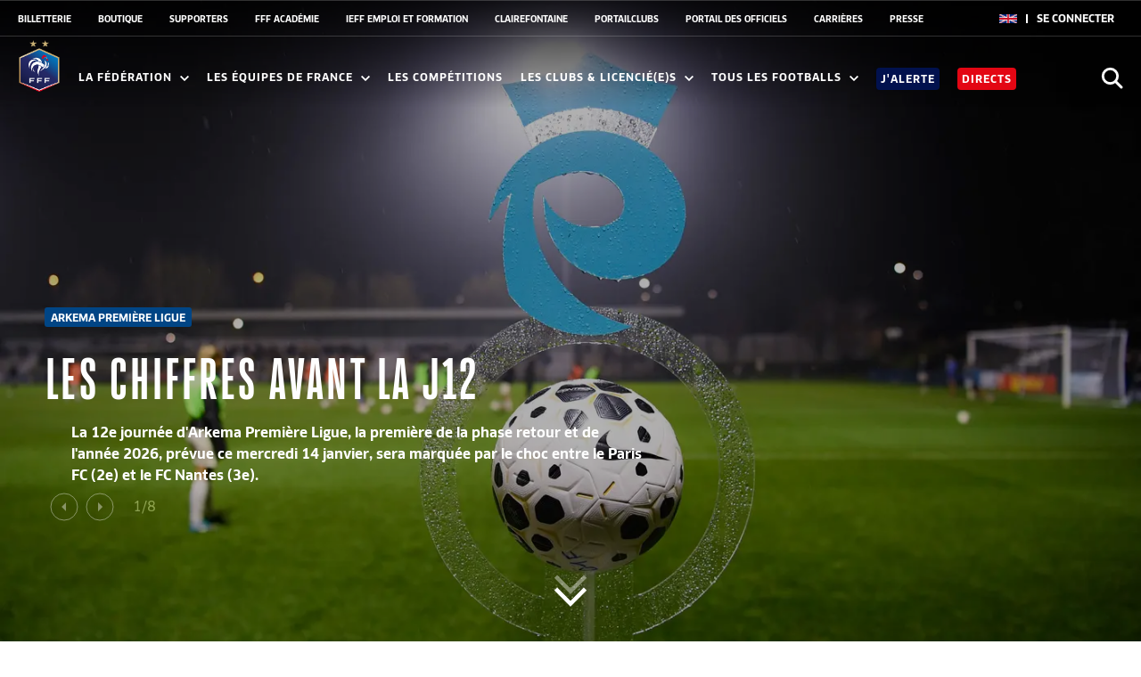

--- FILE ---
content_type: text/html; charset=utf-8
request_url: https://www.fff.fr/
body_size: 34360
content:
<!DOCTYPE html> <html xmlns:og="http://opengraphprotocol.org/schema/" prefix="og: http://ogp.me/ns#%22%3E"> <head> <meta http-equiv="X-UA-Compatible" content="IE=Edge"/> <meta name="viewport" content="width=device-width, initial-scale=1.0"> <script> window.gdprAppliesGlobally=true;(function(){function a(e){if(!window.frames[e]){if(document.body&&document.body.firstChild){var t=document.body;var n=document.createElement("iframe");n.style.display="none";n.name=e;n.title=e;t.insertBefore(n,t.firstChild)} else{setTimeout(function(){a(e)},5)}}}function e(n,r,o,c,s){function e(e,t,n,a){if(typeof n!=="function"){return}if(!window[r]){window[r]=[]}var i=false;if(s){i=s(e,t,n)}if(!i){window[r].push({command:e,parameter:t,callback:n,version:a})}}e.stub=true;function t(a){if(!window[n]||window[n].stub!==true){return}if(!a.data){return} var i=typeof a.data==="string";var e;try{e=i?JSON.parse(a.data):a.data}catch(t){return}if(e[o]){var r=e[o];window[n](r.command,r.parameter,function(e,t){var n={};n[c]={returnValue:e,success:t,callId:r.callId};a.source.postMessage(i?JSON.stringify(n):n,"*")},r.version)}} if(typeof window[n]!=="function"){window[n]=e;if(window.addEventListener){window.addEventListener("message",t,false)}else{window.attachEvent("onmessage",t)}}}e("tcfapi","tcfapiBuffer","tcfapiCall","tcfapiReturn");a("__tcfapiLocator");(function(e){ var t=document.createElement("script");t.id="spcloader";t.type="text/javascript";t.async=true;t.src="https://sdk.privacy-center.org/"+e+"/loader.js?target="+document.location.hostname;t.charset="utf-8";var n=document.getElementsByTagName("script")[0];n.parentNode.insertBefore(t,n)})("b77e08a6-5076-490e-b3a1-76b290b52615")})(); </script> <script> var mon_espace_url = 'https://mon-espace.fff.fr/'; </script> <meta charset="UTF-8"> <meta name="description" content="Découvrez toute l'actualité du football français avec la FFF : sélections nationales, compétitions, résultats et informations officielles."> <meta name="keywords" content="fff"> <meta name="application-name" content="fff"> <link rel="icon" type="image/png" href="https://web-statics.fff.fr/img/logo.png" /> <meta property="og:image" name="image" content="https://web-statics.fff.fr/img/logo.png"/> <meta name="twitter:image" content="https://web-statics.fff.fr/img/logo.png"/> <title>Fédération Française de Football (FFF) | Site Officiel</title>   <link rel="stylesheet" href="https://web-statics.fff.fr/build/nav_article.61e3d97b.css"> <link rel="stylesheet" href="https://web-statics.fff.fr/build/agents_sportifs.79430665.css"> <link rel="stylesheet" href="https://web-statics.fff.fr/build/aside_classement.2e23c67c.css"> <link rel="stylesheet" href="https://web-statics.fff.fr/build/aside_resultat.228fc84a.css"> <link rel="stylesheet" href="https://web-statics.fff.fr/build/autocomplete.1645ffb7.css"> <link rel="stylesheet" href="https://web-statics.fff.fr/build/blockquote.19f6e64d.css"> <link rel="stylesheet" href="https://web-statics.fff.fr/build/card_contextualise.a1e9fc47.css"> <link rel="stylesheet" href="https://web-statics.fff.fr/build/carousel-css.8cc45da2.css"> <link rel="stylesheet" href="https://web-statics.fff.fr/build/carrousel_arrows.22e93740.css"> <link rel="stylesheet" href="https://web-statics.fff.fr/build/carte_ligueetdistrict.43f8980b.css"> <link rel="stylesheet" href="https://web-statics.fff.fr/build/chiffre_cle.f0bf42af.css"> <link rel="stylesheet" href="https://web-statics.fff.fr/build/classement.c632a9ef.css"> <link rel="stylesheet" href="https://web-statics.fff.fr/build/competition.f9c92def.css"> <link rel="stylesheet" href="https://web-statics.fff.fr/build/competition_resultat.4b3d313f.css"> <link rel="stylesheet" href="https://web-statics.fff.fr/build/derniere_selection_joueur.f4c8e857.css"> <link rel="stylesheet" href="https://web-statics.fff.fr/build/edf_derniere_selection.5e596d87.css"> <link rel="stylesheet" href="https://web-statics.fff.fr/build/encadre.fb082f09.css"> <link rel="stylesheet" href="https://web-statics.fff.fr/build/etapeScss.68bc8530.css"> <link rel="stylesheet" href="https://web-statics.fff.fr/build/faq.bf908267.css"> <link rel="stylesheet" href="https://web-statics.fff.fr/build/fff_tv_contexte.ec849e55.css"> <link rel="stylesheet" href="https://web-statics.fff.fr/build/general.a95e17cb.css"> <link rel="stylesheet" href="https://web-statics.fff.fr/build/header-etendu.ef67be00.css"> <link rel="stylesheet" href="https://web-statics.fff.fr/build/header-full.44e5954f.css"> <link rel="stylesheet" href="https://web-statics.fff.fr/build/header-home-minisite.17d5b185.css"> <link rel="stylesheet" href="https://web-statics.fff.fr/build/header-regular.c0ea0f83.css"> <link rel="stylesheet" href="https://web-statics.fff.fr/build/header_match_edf.cfb35944.css"> <link rel="stylesheet" href="https://web-statics.fff.fr/build/historique.06a44aac.css"> <link rel="stylesheet" href="https://web-statics.fff.fr/build/iff_contexte.391ba030.css"> <link rel="stylesheet" href="https://web-statics.fff.fr/build/footalecole_contexte.dd005bbc.css"> <link rel="stylesheet" href="https://web-statics.fff.fr/build/info_club.bbbcf5c8.css"> <link rel="stylesheet" href="https://web-statics.fff.fr/build/installation_club.c12dd981.css"> <link rel="stylesheet" href="https://web-statics.fff.fr/build/joueurs.c93eb635.css"> <link rel="stylesheet" href="https://web-statics.fff.fr/build/lame-catalogue.55ccc5b6.css"> <link rel="stylesheet" href="https://web-statics.fff.fr/build/lame-partenaire.78b81f02.css"> <link rel="stylesheet" href="https://web-statics.fff.fr/build/lame_4_carrousel.e7d7e6c7.css"> <link rel="stylesheet" href="https://web-statics.fff.fr/build/lame_5_link.90554918.css"> <link rel="stylesheet" href="https://web-statics.fff.fr/build/lame_base.b35bba89.css"> <link rel="stylesheet" href="https://web-statics.fff.fr/build/lame_category.7647ac43.css"> <link rel="stylesheet" href="https://web-statics.fff.fr/build/lame_focus.298c0420.css"> <link rel="stylesheet" href="https://web-statics.fff.fr/build/lame_live.d5ba89c6.css"> <link rel="stylesheet" href="https://web-statics.fff.fr/build/lame_masonry_10.6baafcc9.css"> <link rel="stylesheet" href="https://web-statics.fff.fr/build/lame_masonry.42e86750.css"> <link rel="stylesheet" href="https://web-statics.fff.fr/build/lame_playlist.4b20627c.css"> <link rel="stylesheet" href="https://web-statics.fff.fr/build/lieu_rencontre.bc1f0f3c.css"> <link rel="stylesheet" href="https://web-statics.fff.fr/build/match_results_after-before.4fa94da3.css"> <link rel="stylesheet" href="https://web-statics.fff.fr/build/module_description.eefc206d.css"> <link rel="stylesheet" href="https://web-statics.fff.fr/build/moteur_competition.35d8621b.css"> <link rel="stylesheet" href="https://web-statics.fff.fr/build/nav-home-minisite.2b30290d.css"> <link rel="stylesheet" href="https://web-statics.fff.fr/build/nav_competition.22b03ecc.css"> <link rel="stylesheet" href="https://web-statics.fff.fr/build/nav_master.f7f43814.css"> <link rel="stylesheet" href="https://web-statics.fff.fr/build/officiel.3b1e9ffa.css"> <link rel="stylesheet" href="https://web-statics.fff.fr/build/palmares.e66ff305.css"> <link rel="stylesheet" href="https://web-statics.fff.fr/build/partenaire.fb1fb198.css"> <link rel="stylesheet" href="https://web-statics.fff.fr/build/quick-access.53e0e309.css"> <link rel="stylesheet" href="https://web-statics.fff.fr/build/referee.f0c95d21.css"> <link rel="stylesheet" href="https://web-statics.fff.fr/build/reset.568fc5c2.css"> <link rel="stylesheet" href="https://web-statics.fff.fr/build/resultat_calendrier_club.55d2fe8f.css"> <link rel="stylesheet" href="https://web-statics.fff.fr/build/resultat_compet.44dd8597.css"> <link rel="stylesheet" href="https://web-statics.fff.fr/build/resultat_saison.3a578707.css"> <link rel="stylesheet" href="https://web-statics.fff.fr/build/slick.b7063800.css"> <link rel="stylesheet" href="https://web-statics.fff.fr/build/social-media.cd28f624.css"> <link rel="stylesheet" href="https://web-statics.fff.fr/build/stat_rencontre.df797950.css"> <link rel="stylesheet" href="https://web-statics.fff.fr/build/style.735424bf.css"> <link rel="stylesheet" href="https://web-statics.fff.fr/build/surface_jeu_terrain.8313462b.css"> <link rel="stylesheet" href="https://web-statics.fff.fr/build/temps_forts_match.026952c3.css"> <link rel="stylesheet" href="https://web-statics.fff.fr/build/top_chrono.16a01974.css"> <link rel="stylesheet" href="https://web-statics.fff.fr/build/tous_les_matchs.283e3484.css"> <link rel="stylesheet" href="https://web-statics.fff.fr/build/upload_document.a8749207.css"> <link rel="stylesheet" href="https://web-statics.fff.fr/build/variables_contextes.a0b7509e.css"> <link rel="stylesheet" href="https://web-statics.fff.fr/build/video_players.994f924b.css"> <link rel="stylesheet" href="https://web-statics.fff.fr/build/video_modal.a0896c2b.css"> <link rel="stylesheet" href="https://use.fontawesome.com/releases/v5.8.1/css/all.css" integrity="sha384-50oBUHEmvpQ+1lW4y57PTFmhCaXp0ML5d60M1M7uH2+nqUivzIebhndOJK28anvf" crossorigin="anonymous"> <link rel="stylesheet" href="https://web-statics.fff.fr/build/prehome.661b046f.css"> <link rel="stylesheet" href="https://web-statics.fff.fr/build/trouver_club_module.63f1860a.css"> <link rel="stylesheet" href="https://web-statics.fff.fr/build/trouver-club.1745fb92.css"> <link rel="stylesheet" href="https://web-statics.fff.fr/build/lame_base_fff.45ee9dc3.css"> <link rel="stylesheet" href="https://web-statics.fff.fr/build/lame_live_fff.ddc095af.css"> <link rel="stylesheet" href="https://web-statics.fff.fr/build/playlist.030e6e30.css"> <link rel="stylesheet" href="https://web-statics.fff.fr/build/podcast.7efed8de.css"> <link rel="stylesheet" href="https://web-statics.fff.fr/build/statistiques.692f2a7f.css"> <link rel="stylesheet" href="https://web-statics.fff.fr/build/evolution_classement.09e078a4.css"> <link rel="stylesheet" href="https://cdnjs.cloudflare.com/ajax/libs/font-awesome/6.1.1/css/all.min.css" integrity="sha512-KfkfwYDsLkIlwQp6LFnl8zNdLGxu9YAA1QvwINks4PhcElQSvqcyVLLD9aMhXd13uQjoXtEKNosOWaZqXgel0g==" crossorigin="anonymous" referrerpolicy="no-referrer" />  <script> window.dataLayer = window.dataLayer || []; var dataLayerVars = { event: "pageview", u_logged_status: 'unlogged', u_id: '', u_age: '', u_gender: '', p_title: 'Fédération Française de Football', p_theme: 'Fédération Française de Football', p_template: 'autre', p_environment: 'prod', p_site: 'fff', p_language: 'fr', }; var advertizingSetupIsCalled = false; </script> <script type="application/javascript" src="https://ced.sascdn.com/tag/4426/smart.js" async></script> <script type="application/javascript"> var sas = sas || {}; sas.cmd = sas.cmd || []; if (!advertizingSetupIsCalled) { advertizingSetupIsCalled = true; sas.cmd.push(function() { sas.setup({ networkid: 4426, domain: "https://adapi.smartadserver.com", async: true }); }); } sas.cmd.push(function() { sas.call("onecall", { siteId: 526524, pageId: 1640795, formats: [ { id: 114999 } ,{ id: 115001 } ,{ id: 114998 } ,{ id: 115016 } ,{ id: 115017 } ,{ id: 126880 } ], target: '' }); }); </script> <!-- Google Tag Manager --> <script> (function (w, d, s, l, i) { w[l] = w[l] || []; w[l].push({ 'gtm.start': new Date().getTime(), event: 'gtm.js' }); var f = d.getElementsByTagName(s)[0], j = d.createElement(s), dl = l != 'dataLayer' ? '&l=' + l : ''; j.async = true; j.src = 'https://www.googletagmanager.com/gtm.js?id=' + i + dl; f.parentNode.insertBefore(j, f); })(window, document, 'script', 'dataLayer', 'GTM-NTQG277'); </script> </head> <body class="contexte_FFF" data-auth="https://api-agent-sportif.prd-aws.fff.fr" data-video="https://api-agent-sportif.prd-aws.fff.fr"> <!-- Google Tag Manager (noscript) --> <noscript><iframe src="https://www.googletagmanager.com/ns.html?id=GTM-NTQG277" height="0" width="0" style="display:none;visibility:hidden"></iframe></noscript> <!-- End Google Tag Manager (noscript) --> <link rel="stylesheet" href="https://web-statics.fff.fr/build/home_header.4718cf89.css"> <header class="header--dynamic small_12 medium_12 large_12">      <div style="display: block" class="nav-wrap" id="faq-scroll">        <div id="search-window">            <form name="form" method="post" action="/search" autocomplete="off">            <input type="text" id="form_query_header" name="form[query]" required="required" class="search-input form-control" placeholder="Saisissez votre recherche ici" />            </form>            <div>Appuyez sur entrer pour valider</div>            <a class="close-search-window" href="#">                <svg width="19" height="18" xmlns="http://www.w3.org/2000/svg">                    <title>Layer 1</title>                    <path id="svg_1"                          d="m17.78,14.9l-6.73,-6.43l6.5,-6.64l0,-0.03c0.37,-0.4 0.36,-1.04 -0.04,-1.4c-0.2,-0.2 -0.47,-0.3 -0.76,-0.3c-0.27,0 -0.5,0.13 -0.7,0.32l-6.49,6.65l-6.92,-6.65c-0.2,-0.2 -0.48,-0.3 -0.77,-0.3c-0.27,0 -0.52,0.14 -0.7,0.33c-0.17,0.2 -0.3,0.47 -0.27,0.75c0,0.26 0.13,0.5 0.32,0.68l6.9,6.64l-6.7,6.88c-0.2,0.2 -0.3,0.47 -0.3,0.76c0,0.27 0.14,0.5 0.33,0.7c0.15,0.1 0.38,0.27 0.73,0.27c0.37,0 0.6,-0.18 0.74,-0.3l6.7,-6.88l6.72,6.42c0.14,0.15 0.37,0.28 0.75,0.28c0.36,0 0.58,-0.18 0.73,-0.3c0.2,-0.2 0.3,-0.48 0.3,-0.76c-0.03,-0.28 -0.14,-0.52 -0.35,-0.7"/>                </svg>            </a>        </div>        <div id="nav-opacity-layer"></div>        <div id="nav-bg-scroll"></div>        <nav id="universfff-nav">            <a href="#" id="universfff-link">Univers FFF                <svg class="arrow-link" viewbox="0 0 46 46">                    <polygon points="46,3.004 0,3 23.002,43" xmlns="http://www.w3.org/2000/svg" fill="white"/>                </svg>            </a>            <ul>                                    <li>                        <a href="https://billetterie.fff.fr/?utm_source=FFF_FR&amp;utm_medium=Lien_FFF&amp;utm_campaign=BIL_Generique&amp;utm_content=FFF_FR_Preheader&amp;utm_term=GrandPublic">BILLETTERIE</a>                    </li>                                    <li>                        <a href="https://boutique.fff.fr/fr/?_s=bm-FI-PSC-FFF-FR-CLUBSITE-SHOPTAB">BOUTIQUE</a>                    </li>                                    <li>                        <a href="https://supporters.fff.fr/?utm_source=FFF_FR&amp;utm_medium=Lien_FFF&amp;utm_campaign=CDS_Generique&amp;utm_content=FFF_FR_Preheader&amp;utm_term=GrandPublic">SUPPORTERS</a>                    </li>                                    <li>                        <a href="https://academie-clairefontaine.fff.fr/">FFF ACADÉMIE </a>                    </li>                                    <li>                        <a href="https://maformation.fff.fr/2-l-institut-emploi-formation-du-football.html">IEFF EMPLOI ET FORMATION</a>                    </li>                                    <li>                        <a href="https://www.cnf-clairefontaine.com/">CLAIREFONTAINE</a>                    </li>                                    <li>                        <a href="https://portailclubs.fff.fr/">PORTAILCLUBS</a>                    </li>                                    <li>                        <a href="https://officiels.fff.fr">PORTAIL DES OFFICIELS</a>                    </li>                                    <li>                        <a href="https://recrutement.fff.fr/">CARRIÈRES</a>                    </li>                                    <li>                        <a href="https://presse.fff.fr">PRESSE</a>                    </li>                            </ul>                <div id="zone-connect">        <a class="lang" href="https://uk.fff.fr/">            <img alt="english-flag" src="https://cdn.countryflags.com/thumbs/united-kingdom/flag-400.png">        </a>        <div id="div-connexion" class="show-deconnect-btn margin_r_10"></div>        <div id="div-link-connexion" class="show-deconnect-btn margin_r_10">            <a href="https://api-agent-sportif.prd-aws.fff.fr" data-client="sso" id="connect-link" class="connect-link uppercase" title="se connecter au site" aria-label="se connecter au site">                <span class="connect-link__text">Se connecter</span>                <span class="connect-link__icon"></span>            </a>        </div>        <div id="bloc_deconnexion_id" class="bloc_deconnexion" data-href="https://sso.fff.fr"></div>    </div>        </nav>        <nav id="main-nav">            <span class="mobile-wrap"></span>            <button class="menu-toggle  button--menu">      <span class="menu-hamburger" id="button_mobile_menu">          <span class="ham_75"></span>          <span class="ham_0"></span>          <span class="ham_50"></span>      </span>            </button>                            <a class="nav-logo" href="/">                    <img src="https://web-statics.fff.fr/img/logo.png" alt="Fédération Française de Football - logo officiel">                </a>                        <span class="titre-mobile"> FÉDÉRATION <br>FRANÇAISE DE <br>FOOTBALL</span>                            <ul id="first-level" class="first-level" >                                            <li class="nav-item nav-item--level-1">                                                            <a href="#">                                    La Fédération                                    <svg xmlns="http://www.w3.org/2000/svg" width="8" height="5" viewBox="0 0 8 5" class="arrow-link TWO">                                        <polygon points="4,3 1,0 0,1 4,5 8,1 7,0" fill="white"></polygon>                                    </svg>                                </a>                                <ul id="second-level" class="second-level">                                                                            <li class="nav-item nav-item--level-2">                                                                                                                                                                                    <a href="/75-qui-sommes-nous-.html">                                                Qui sommes-nous ?                                            </a>                                        </li>                                                                            <li class="nav-item nav-item--level-2">                                                                                                                                                                                    <a href="/34-l-engagement-societal-de-la-federation/index.html">                                                Notre engagement sociétal                                            </a>                                        </li>                                                                            <li class="nav-item nav-item--level-2">                                                                                                                                                                                    <a href="/79-nos-actions.html">                                                Nos actions                                            </a>                                        </li>                                                                            <li class="nav-item nav-item--level-2">                                                                                                                                                                                    <a href="/80-le-budget-et-les-chiffres-cles.html">                                                Le budget et les chiffres clés                                            </a>                                        </li>                                                                            <li class="nav-item nav-item--level-2">                                                                                                                                                                                    <a href="/7-la-gouvernance/index.html">                                                La gouvernance                                            </a>                                        </li>                                                                            <li class="nav-item nav-item--level-2">                                                                                                                                                                                    <a href="/11-les-reglements/index.html">                                                Les règlements et les formulaires                                            </a>                                        </li>                                                                            <li class="nav-item nav-item--level-2">                                                                                                                                                                                    <a href="/10-les-proces-verbaux/index.html">                                                Les procès-verbaux                                            </a>                                        </li>                                                                            <li class="nav-item nav-item--level-2">                                                                                                                                                                                    <a href="/18-les-agents-sportifs/index.html">                                                Les agents sportifs                                            </a>                                        </li>                                                                            <li class="nav-item nav-item--level-2">                                                                                                                                                                                    <a href="/728-les-consultations-de-la-fff.html">                                                Les consultations                                            </a>                                        </li>                                                                        <li class="additional-links">                                        <span>                                          <svg viewBox="0 0 10 10">                                              <circle cx="5" cy="5" r="5"/>                                          </svg>                                          <svg viewBox="0 0 10 10">                                              <circle cx="5" cy="5" r="5"/>                                          </svg>                                          <svg viewBox="0 0 10 10">                                              <circle cx="5" cy="5" r="5"/>                                          </svg>                                        </span>                                        <ul class="add-links-container"></ul>                                    </li>                                </ul>                                                    </li>                                            <li class="nav-item nav-item--level-1">                                                            <a href="#">                                    Les équipes de France                                    <svg xmlns="http://www.w3.org/2000/svg" width="8" height="5" viewBox="0 0 8 5" class="arrow-link TWO">                                        <polygon points="4,3 1,0 0,1 4,5 8,1 7,0" fill="white"></polygon>                                    </svg>                                </a>                                <ul id="second-level" class="second-level">                                                                            <li class="nav-item nav-item--level-2">                                                                                                                                                                                    <a href="/selection/2-equipe-de-france/index.html">                                                Équipe de France                                            </a>                                        </li>                                                                            <li class="nav-item nav-item--level-2">                                                                                                                                                                                    <a href="/selection/3-equipe-de-france-feminine/index.html">                                                Équipe de France féminine                                            </a>                                        </li>                                                                            <li class="nav-item nav-item--level-2">                                                                                                                                                                                    <a href="/selection/4-equipe-de-france-espoirs/index.html">                                                Équipe de France espoirs                                            </a>                                        </li>                                                                            <li class="nav-item nav-item--level-2">                                                                                                                                                                                    <a href="/20-equipe-de-france-futsal/index.html">                                                Équipe de France Futsal                                            </a>                                        </li>                                                                            <li class="nav-item nav-item--level-2">                                                                                                                                                                                    <a href="/33-equipe-de-france-feminine-futsal/index.html">                                                Équipe de France Féminine Futsal                                            </a>                                        </li>                                                                            <li class="nav-item nav-item--level-2">                                                                                                                                                                                    <a href="/381-les-selections-nationales.html">                                                Les sélections nationales                                            </a>                                        </li>                                                                        <li class="additional-links">                                        <span>                                          <svg viewBox="0 0 10 10">                                              <circle cx="5" cy="5" r="5"/>                                          </svg>                                          <svg viewBox="0 0 10 10">                                              <circle cx="5" cy="5" r="5"/>                                          </svg>                                          <svg viewBox="0 0 10 10">                                              <circle cx="5" cy="5" r="5"/>                                          </svg>                                        </span>                                        <ul class="add-links-container"></ul>                                    </li>                                </ul>                                                    </li>                                            <li class="nav-item nav-item--level-1">                                                                                                                                                                <a href="https://epreuves.fff.fr/">                                    Les compétitions                                    <!-- <svg xmlns="http://www.w3.org/2000/svg" width="8" height="5" viewBox="0 0 8 5" class="arrow-link ONE">                                      <polygon points="4,3 1,0 0,1 4,5 8,1 7,0" fill="white"></polygon>                                    </svg> -->                                </a>                                                    </li>                                            <li class="nav-item nav-item--level-1">                                                            <a href="#">                                    Les clubs &amp; licencié(e)s                                    <svg xmlns="http://www.w3.org/2000/svg" width="8" height="5" viewBox="0 0 8 5" class="arrow-link TWO">                                        <polygon points="4,3 1,0 0,1 4,5 8,1 7,0" fill="white"></polygon>                                    </svg>                                </a>                                <ul id="second-level" class="second-level">                                                                            <li class="nav-item nav-item--level-2">                                                                                                                                                                                    <a href="/3-les-clubs/index.html">                                                Clubs                                            </a>                                        </li>                                                                            <li class="nav-item nav-item--level-2">                                                                                                                                                                                    <a href="/4-les-joueurs-et-joueuses/index.html">                                                Joueur(se)s                                            </a>                                        </li>                                                                            <li class="nav-item nav-item--level-2">                                                                                                                                                                                    <a href="/5-les-entraineurs-et-entraineures/index.html">                                                Entraîneur(e)s                                            </a>                                        </li>                                                                            <li class="nav-item nav-item--level-2">                                                                                                                                                                                    <a href="/105-les-dirigeants-et-dirigeantes.html">                                                Dirigeant(e)s                                            </a>                                        </li>                                                                            <li class="nav-item nav-item--level-2">                                                                                                                                                                                    <a href="/771-les-volontaires.html">                                                Volontaires                                            </a>                                        </li>                                                                            <li class="nav-item nav-item--level-2">                                                                                                                                                                                    <a href="/130-le-benevolat.html">                                                Bénévoles                                            </a>                                        </li>                                                                            <li class="nav-item nav-item--level-2">                                                                                                                                                                                    <a href="/9-les-arbitres/index.html">                                                Arbitres                                            </a>                                        </li>                                                                            <li class="nav-item nav-item--level-2">                                                                                                                                                                                    <a href="/108-les-delegues-et-deleguees-de-match.html">                                                Délégué(e)s de match                                            </a>                                        </li>                                                                        <li class="additional-links">                                        <span>                                          <svg viewBox="0 0 10 10">                                              <circle cx="5" cy="5" r="5"/>                                          </svg>                                          <svg viewBox="0 0 10 10">                                              <circle cx="5" cy="5" r="5"/>                                          </svg>                                          <svg viewBox="0 0 10 10">                                              <circle cx="5" cy="5" r="5"/>                                          </svg>                                        </span>                                        <ul class="add-links-container"></ul>                                    </li>                                </ul>                                                    </li>                                            <li class="nav-item nav-item--level-1">                                                            <a href="#">                                    Tous les footballs                                    <svg xmlns="http://www.w3.org/2000/svg" width="8" height="5" viewBox="0 0 8 5" class="arrow-link TWO">                                        <polygon points="4,3 1,0 0,1 4,5 8,1 7,0" fill="white"></polygon>                                    </svg>                                </a>                                <ul id="second-level" class="second-level">                                                                            <li class="nav-item nav-item--level-2">                                                                                                                                                                                    <a href="/8-les-footballs/index.html">                                                Footballs                                            </a>                                        </li>                                                                            <li class="nav-item nav-item--level-2">                                                                                                                                                                                    <a href="/67-futsal.html">                                                Futsal                                            </a>                                        </li>                                                                            <li class="nav-item nav-item--level-2">                                                                                                                                                                                    <a href="/68-le-beach-soccer.html">                                                Beach Soccer                                            </a>                                        </li>                                                                            <li class="nav-item nav-item--level-2">                                                                                                                                                                                    <a href="/38-d1-d2-futnet/index.html">                                                Futnet                                            </a>                                        </li>                                                                            <li class="nav-item nav-item--level-2">                                                                                                                                                                                    <a href="/414-efootball.html">                                                Efootball                                            </a>                                        </li>                                                                            <li class="nav-item nav-item--level-2">                                                                                                                                                                                    <a href="/13-les-pratiques-loisirs/index.html">                                                Autres footballs                                            </a>                                        </li>                                                                        <li class="additional-links">                                        <span>                                          <svg viewBox="0 0 10 10">                                              <circle cx="5" cy="5" r="5"/>                                          </svg>                                          <svg viewBox="0 0 10 10">                                              <circle cx="5" cy="5" r="5"/>                                          </svg>                                          <svg viewBox="0 0 10 10">                                              <circle cx="5" cy="5" r="5"/>                                          </svg>                                        </span>                                        <ul class="add-links-container"></ul>                                    </li>                                </ul>                                                    </li>                                                              <li class="nav-item alert-btn-item">                       <a href="https://jalerte.fff.fr/" class="alert-btn-link">J'alerte</a>                     </li>                     <li class="nav-item live-score-item">                       <a href="https://www.fff.fr/score-en-direct/index.html" class="live-score-link">Directs</a>                     </li>                                         <li class="search--mobile">                        <button class="search-button search-button--nav-mobile search-icon" type="button" aria-label="Ouvrir la recherche">                            <span class="search--mobile--label">Rechercher</span>                            <span class="search-icon--nav-mobile"></span>                            <span class="sr-only">Ouvrir la recherche</span>                        </button>                    </li>                </ul>                        <button class="search-button search-icon" type="button" aria-label="Ouvrir la recherche">                <span class="sr-only">Ouvrir la recherche</span>            </button>                        <div class="nav-mobile-cta-container">                <a href="https://www.fff.fr/713-la-plateforme-d-alerte.html" class="alert-btn-link alert-btn-link--mobile bold uppercase font_14">J'alerte</a>                <a href="https://www.fff.fr/score-en-direct/index.html" class="live-score-link live-score-link--mobile bold uppercase font_14">Directs</a>            </div>                    </nav>    </div>    <script src="https://cdnjs.cloudflare.com/ajax/libs/js-sha256/0.10.1/sha256.min.js"></script>    <script src="https://cdnjs.cloudflare.com/ajax/libs/js-sha256/0.10.1/sha256.js"></script>    <script src="https://web-statics.fff.fr/build/subheader.5e13be8b.js"></script>    <script src="https://web-statics.fff.fr/build/fff_connexion.65a1707c.js"></script> <div class="container_carousel carrousel--dynamic" data-duration="7000" data-count="8"> <div class="container_arrow_carousel_header container"></div> <div class="slider parent_carousel data_slides" data-large="1" data-medium="1" data-small="1"> <a onclick="getPage()" href="/article/16067-les-chiffres-avant-la-j12.html"> <article class="flex flex_jc_center"> <div data-title="Les chiffres avant la J12" class="container flex flex_column bold absolute_slider white flex_ai_start row desc_slider"> <div class="column"> <link rel="stylesheet" href="https://web-statics.fff.fr/build/tag.c7cbc5bf.css"> <h4 class="tag white font_12 margin_b8 uppercase">ARKEMA PREMIÈRE LIGUE</h4> <h3 data-title="Les chiffres avant la J12" class="title_slide margin_b16 margin_t16 uppercase font_hero header_title">Les chiffres avant la J12</h3> <p data-title="Les chiffres avant la J12" class="font_18 regular margin_b30 large_5 small_12 desc_header">La 12e journée d&#039;Arkema Première Ligue, la première de la phase retour et de l&#039;année 2026, prévue ce mercredi 14 janvier, sera marquée par le choc entre le Paris FC (2e) et le FC Nantes (3e). </p> </div> </div> <div class="header_slider_content img_ie"> <picture> <source class="" media="(max-width: 320px)" srcset=" https://fff.twic.pics/https://media.fff.fr/uploads/images/ba790e4984d25d55a450a2257e8d2880.jpg?twic=v1/focus=2532x1686/cover=320:568/resize=320 320w, https://fff.twic.pics/https://media.fff.fr/uploads/images/ba790e4984d25d55a450a2257e8d2880.jpg?twic=v1/focus=2532x1686/cover=320:568/resize=640 640w "> <source media="(max-width: 375px)" srcset=" https://fff.twic.pics/https://media.fff.fr/uploads/images/ba790e4984d25d55a450a2257e8d2880.jpg?twic=v1/focus=2532x1686/cover=375:812/resize=375 375w, https://fff.twic.pics/https://media.fff.fr/uploads/images/ba790e4984d25d55a450a2257e8d2880.jpg?twic=v1/focus=2532x1686/cover=375:812/resize=750 750w "> <source media="(max-width: 550px)" srcset=" https://fff.twic.pics/https://media.fff.fr/uploads/images/ba790e4984d25d55a450a2257e8d2880.jpg?twic=v1/focus=2532x1686/cover=550:812/resize=550 550w, https://fff.twic.pics/https://media.fff.fr/uploads/images/ba790e4984d25d55a450a2257e8d2880.jpg?twic=v1/focus=2532x1686/cover=550:812/resize=1100 1100w "> <source media="(max-width: 768px)" srcset=" https://fff.twic.pics/https://media.fff.fr/uploads/images/ba790e4984d25d55a450a2257e8d2880.jpg?twic=v1/focus=2532x1686/cover=768:1024/resize=768 768w, https://fff.twic.pics/https://media.fff.fr/uploads/images/ba790e4984d25d55a450a2257e8d2880.jpg?twic=v1/focus=2532x1686/cover=768:1024/resize=1536 1536w "> <source media="(max-width: 1024px)" srcset=" https://fff.twic.pics/https://media.fff.fr/uploads/images/ba790e4984d25d55a450a2257e8d2880.jpg?twic=v1/focus=2532x1686/resize=1024 1024w, https://fff.twic.pics/https://media.fff.fr/uploads/images/ba790e4984d25d55a450a2257e8d2880.jpg?twic=v1/focus=2532x1686/resize=2048 2048w "> <source media="(min-width: 1024px)" srcset=" https://fff.twic.pics/https://media.fff.fr/uploads/images/ba790e4984d25d55a450a2257e8d2880.jpg?twic=v1/focus=2532x1686/resize=1024 1024w, https://fff.twic.pics/https://media.fff.fr/uploads/images/ba790e4984d25d55a450a2257e8d2880.jpg?twic=v1/focus=2532x1686/resize=1200 1200w, https://fff.twic.pics/https://media.fff.fr/uploads/images/ba790e4984d25d55a450a2257e8d2880.jpg?twic=v1/focus=2532x1686/resize=1400 1400w, https://fff.twic.pics/https://media.fff.fr/uploads/images/ba790e4984d25d55a450a2257e8d2880.jpg?twic=v1/focus=2532x1686/resize=1600 1600w "> <img class="objectfit" title="Ewen GAVET / ICON SPORT" data-credit="Ewen GAVET / ICON SPORT" src="https://fff.twic.pics/https://media.fff.fr/uploads/images/ba790e4984d25d55a450a2257e8d2880.jpg?twic=v1/focus=2532x1686/resize=1024" alt="Arkema Première Ligue"> </picture> </div> </article> </a> <a onclick="getPage()" href="/article/16075-paris-prelude-historique-avant-l-euro.html"> <article class="flex flex_jc_center"> <div data-title="Paris, prélude historique avant l’Euro" class="container flex flex_column bold absolute_slider white flex_ai_start row desc_slider"> <div class="column"> <h4 class="tag white font_12 margin_b8 uppercase">ÉQUIPE DE FRANCE FUTSAL</h4> <h3 data-title="Paris, prélude historique avant l’Euro" class="title_slide margin_b16 margin_t16 uppercase font_hero header_title">Paris, prélude historique avant l’Euro</h3> <p data-title="Paris, prélude historique avant l’Euro" class="font_18 regular margin_b30 large_5 small_12 desc_header">Ce jeudi 15 janvier (20h00, au stade Pierre-de-Coubertin), 3 400 personnes pousseront les Bleus vers l&#039;Euro à l&#039;occasion de leur dernier match de préparation, face à la Belgique. Une première dans une salle pleine à Paris.</p> </div> </div> <div class="header_slider_content img_ie"> <picture> <source class="" media="(max-width: 320px)" srcset=" https://fff.twic.pics/https://media.fff.fr/uploads/images/c178fff49bc4c511d2c3fe0bdc04bc31.jpg?twic=v1/focus=2261x1561/cover=320:568/resize=320 320w, https://fff.twic.pics/https://media.fff.fr/uploads/images/c178fff49bc4c511d2c3fe0bdc04bc31.jpg?twic=v1/focus=2261x1561/cover=320:568/resize=640 640w "> <source media="(max-width: 375px)" srcset=" https://fff.twic.pics/https://media.fff.fr/uploads/images/c178fff49bc4c511d2c3fe0bdc04bc31.jpg?twic=v1/focus=2261x1561/cover=375:812/resize=375 375w, https://fff.twic.pics/https://media.fff.fr/uploads/images/c178fff49bc4c511d2c3fe0bdc04bc31.jpg?twic=v1/focus=2261x1561/cover=375:812/resize=750 750w "> <source media="(max-width: 550px)" srcset=" https://fff.twic.pics/https://media.fff.fr/uploads/images/c178fff49bc4c511d2c3fe0bdc04bc31.jpg?twic=v1/focus=2261x1561/cover=550:812/resize=550 550w, https://fff.twic.pics/https://media.fff.fr/uploads/images/c178fff49bc4c511d2c3fe0bdc04bc31.jpg?twic=v1/focus=2261x1561/cover=550:812/resize=1100 1100w "> <source media="(max-width: 768px)" srcset=" https://fff.twic.pics/https://media.fff.fr/uploads/images/c178fff49bc4c511d2c3fe0bdc04bc31.jpg?twic=v1/focus=2261x1561/cover=768:1024/resize=768 768w, https://fff.twic.pics/https://media.fff.fr/uploads/images/c178fff49bc4c511d2c3fe0bdc04bc31.jpg?twic=v1/focus=2261x1561/cover=768:1024/resize=1536 1536w "> <source media="(max-width: 1024px)" srcset=" https://fff.twic.pics/https://media.fff.fr/uploads/images/c178fff49bc4c511d2c3fe0bdc04bc31.jpg?twic=v1/focus=2261x1561/resize=1024 1024w, https://fff.twic.pics/https://media.fff.fr/uploads/images/c178fff49bc4c511d2c3fe0bdc04bc31.jpg?twic=v1/focus=2261x1561/resize=2048 2048w "> <source media="(min-width: 1024px)" srcset=" https://fff.twic.pics/https://media.fff.fr/uploads/images/c178fff49bc4c511d2c3fe0bdc04bc31.jpg?twic=v1/focus=2261x1561/resize=1024 1024w, https://fff.twic.pics/https://media.fff.fr/uploads/images/c178fff49bc4c511d2c3fe0bdc04bc31.jpg?twic=v1/focus=2261x1561/resize=1200 1200w, https://fff.twic.pics/https://media.fff.fr/uploads/images/c178fff49bc4c511d2c3fe0bdc04bc31.jpg?twic=v1/focus=2261x1561/resize=1400 1400w, https://fff.twic.pics/https://media.fff.fr/uploads/images/c178fff49bc4c511d2c3fe0bdc04bc31.jpg?twic=v1/focus=2261x1561/resize=1600 1600w "> <img class="objectfit" title="Charles LÉGER / FFF" data-credit="Charles LÉGER / FFF" src="https://fff.twic.pics/https://media.fff.fr/uploads/images/c178fff49bc4c511d2c3fe0bdc04bc31.jpg?twic=v1/focus=2261x1561/resize=1024" alt="équipe de France Futsal"> </picture> </div> </article> </a> <a onclick="getPage()" href="/article/16083-le-programme-tv-des-8es-de-finale.html"> <article class="flex flex_jc_center"> <div data-title="Le programme TV des 8es de finale" class="container flex flex_column bold absolute_slider white flex_ai_start row desc_slider"> <div class="column"> <h4 class="tag white font_12 margin_b8 uppercase">COUPE DE FRANCE CRÉDIT AGRICOLE</h4> <h3 data-title="Le programme TV des 8es de finale" class="title_slide margin_b16 margin_t16 uppercase font_hero header_title">Le programme TV des 8es de finale</h3> <p data-title="Le programme TV des 8es de finale" class="font_18 regular margin_b30 large_5 small_12 desc_header">La Fédération Française de Football a communiqué ce mercredi 14 janvier la programmation TV des 8es de finale de la Coupe de France Crédit Agricole, prévus mardi 3, mercredi 4 et jeudi 5 février 2026. </p> </div> </div> <div class="header_slider_content img_ie"> <picture> <source class="" media="(max-width: 320px)" srcset=" https://fff.twic.pics/https://media.fff.fr/uploads/images/b481c3d5dab3bca2c05c87a1e1ec5826.jpg?twic=v1/focus=4305x1400/cover=320:568/resize=320 320w, https://fff.twic.pics/https://media.fff.fr/uploads/images/b481c3d5dab3bca2c05c87a1e1ec5826.jpg?twic=v1/focus=4305x1400/cover=320:568/resize=640 640w "> <source media="(max-width: 375px)" srcset=" https://fff.twic.pics/https://media.fff.fr/uploads/images/b481c3d5dab3bca2c05c87a1e1ec5826.jpg?twic=v1/focus=4305x1400/cover=375:812/resize=375 375w, https://fff.twic.pics/https://media.fff.fr/uploads/images/b481c3d5dab3bca2c05c87a1e1ec5826.jpg?twic=v1/focus=4305x1400/cover=375:812/resize=750 750w "> <source media="(max-width: 550px)" srcset=" https://fff.twic.pics/https://media.fff.fr/uploads/images/b481c3d5dab3bca2c05c87a1e1ec5826.jpg?twic=v1/focus=4305x1400/cover=550:812/resize=550 550w, https://fff.twic.pics/https://media.fff.fr/uploads/images/b481c3d5dab3bca2c05c87a1e1ec5826.jpg?twic=v1/focus=4305x1400/cover=550:812/resize=1100 1100w "> <source media="(max-width: 768px)" srcset=" https://fff.twic.pics/https://media.fff.fr/uploads/images/b481c3d5dab3bca2c05c87a1e1ec5826.jpg?twic=v1/focus=4305x1400/cover=768:1024/resize=768 768w, https://fff.twic.pics/https://media.fff.fr/uploads/images/b481c3d5dab3bca2c05c87a1e1ec5826.jpg?twic=v1/focus=4305x1400/cover=768:1024/resize=1536 1536w "> <source media="(max-width: 1024px)" srcset=" https://fff.twic.pics/https://media.fff.fr/uploads/images/b481c3d5dab3bca2c05c87a1e1ec5826.jpg?twic=v1/focus=4305x1400/resize=1024 1024w, https://fff.twic.pics/https://media.fff.fr/uploads/images/b481c3d5dab3bca2c05c87a1e1ec5826.jpg?twic=v1/focus=4305x1400/resize=2048 2048w "> <source media="(min-width: 1024px)" srcset=" https://fff.twic.pics/https://media.fff.fr/uploads/images/b481c3d5dab3bca2c05c87a1e1ec5826.jpg?twic=v1/focus=4305x1400/resize=1024 1024w, https://fff.twic.pics/https://media.fff.fr/uploads/images/b481c3d5dab3bca2c05c87a1e1ec5826.jpg?twic=v1/focus=4305x1400/resize=1200 1200w, https://fff.twic.pics/https://media.fff.fr/uploads/images/b481c3d5dab3bca2c05c87a1e1ec5826.jpg?twic=v1/focus=4305x1400/resize=1400 1400w, https://fff.twic.pics/https://media.fff.fr/uploads/images/b481c3d5dab3bca2c05c87a1e1ec5826.jpg?twic=v1/focus=4305x1400/resize=1600 1600w "> <img class="objectfit" title="Johnny FIDELIN / ICON SPORT" data-credit="Johnny FIDELIN / ICON SPORT" src="https://fff.twic.pics/https://media.fff.fr/uploads/images/b481c3d5dab3bca2c05c87a1e1ec5826.jpg?twic=v1/focus=4305x1400/resize=1024" alt="illustration TV Coupe de France"> </picture> </div> </article> </a> <a onclick="getPage()" href="/article/16064-seize-stats-sur-les-seiziemes-de-finale.html"> <article class="flex flex_jc_center"> <div data-title="Seize stats sur les seizièmes de finale" class="container flex flex_column bold absolute_slider white flex_ai_start row desc_slider"> <div class="column"> <h4 class="tag white font_12 margin_b8 uppercase">COUPE DE FRANCE CRÉDIT AGRICOLE</h4> <h3 data-title="Seize stats sur les seizièmes de finale" class="title_slide margin_b16 margin_t16 uppercase font_hero header_title">Seize stats sur les seizièmes de finale</h3> <p data-title="Seize stats sur les seizièmes de finale" class="font_18 regular margin_b30 large_5 small_12 desc_header">Retour chiffré sur les seizièmes de finale de la Coupe de France Crédit Agricole qui offrent un tableau inédit depuis 1991 avec uniquement des représentants de Ligue 1 et Ligue 2 en huitièmes de finale. </p> </div> </div> <div class="header_slider_content img_ie"> <picture> <source class="" media="(max-width: 320px)" srcset=" https://fff.twic.pics/https://media.fff.fr/uploads/images/79e8f8492fa943bfe41dc445ea6bdc6a.png?twic=v1/focus=718x423/cover=320:568/resize=320 320w, https://fff.twic.pics/https://media.fff.fr/uploads/images/79e8f8492fa943bfe41dc445ea6bdc6a.png?twic=v1/focus=718x423/cover=320:568/resize=640 640w "> <source media="(max-width: 375px)" srcset=" https://fff.twic.pics/https://media.fff.fr/uploads/images/79e8f8492fa943bfe41dc445ea6bdc6a.png?twic=v1/focus=718x423/cover=375:812/resize=375 375w, https://fff.twic.pics/https://media.fff.fr/uploads/images/79e8f8492fa943bfe41dc445ea6bdc6a.png?twic=v1/focus=718x423/cover=375:812/resize=750 750w "> <source media="(max-width: 550px)" srcset=" https://fff.twic.pics/https://media.fff.fr/uploads/images/79e8f8492fa943bfe41dc445ea6bdc6a.png?twic=v1/focus=718x423/cover=550:812/resize=550 550w, https://fff.twic.pics/https://media.fff.fr/uploads/images/79e8f8492fa943bfe41dc445ea6bdc6a.png?twic=v1/focus=718x423/cover=550:812/resize=1100 1100w "> <source media="(max-width: 768px)" srcset=" https://fff.twic.pics/https://media.fff.fr/uploads/images/79e8f8492fa943bfe41dc445ea6bdc6a.png?twic=v1/focus=718x423/cover=768:1024/resize=768 768w, https://fff.twic.pics/https://media.fff.fr/uploads/images/79e8f8492fa943bfe41dc445ea6bdc6a.png?twic=v1/focus=718x423/cover=768:1024/resize=1536 1536w "> <source media="(max-width: 1024px)" srcset=" https://fff.twic.pics/https://media.fff.fr/uploads/images/79e8f8492fa943bfe41dc445ea6bdc6a.png?twic=v1/focus=718x423/resize=1024 1024w, https://fff.twic.pics/https://media.fff.fr/uploads/images/79e8f8492fa943bfe41dc445ea6bdc6a.png?twic=v1/focus=718x423/resize=2048 2048w "> <source media="(min-width: 1024px)" srcset=" https://fff.twic.pics/https://media.fff.fr/uploads/images/79e8f8492fa943bfe41dc445ea6bdc6a.png?twic=v1/focus=718x423/resize=1024 1024w, https://fff.twic.pics/https://media.fff.fr/uploads/images/79e8f8492fa943bfe41dc445ea6bdc6a.png?twic=v1/focus=718x423/resize=1200 1200w, https://fff.twic.pics/https://media.fff.fr/uploads/images/79e8f8492fa943bfe41dc445ea6bdc6a.png?twic=v1/focus=718x423/resize=1400 1400w, https://fff.twic.pics/https://media.fff.fr/uploads/images/79e8f8492fa943bfe41dc445ea6bdc6a.png?twic=v1/focus=718x423/resize=1600 1600w "> <img class="objectfit" title="Philippe LECOEUR / FEP / ICON SPORT" data-credit="Philippe LECOEUR / FEP / ICON SPORT" src="https://fff.twic.pics/https://media.fff.fr/uploads/images/79e8f8492fa943bfe41dc445ea6bdc6a.png?twic=v1/focus=718x423/resize=1024" alt="Coupe de France Crédit Agricole"> </picture> </div> </article> </a> <a onclick="getPage()" href="/article/16038-les-moments-cles-du-futsal-francais.html"> <article class="flex flex_jc_center"> <div data-title="Les moments clés du Futsal français" class="container flex flex_column bold absolute_slider white flex_ai_start row desc_slider"> <div class="column"> <h4 class="tag white font_12 margin_b8 uppercase">FUTSAL</h4> <h3 data-title="Les moments clés du Futsal français" class="title_slide margin_b16 margin_t16 uppercase font_hero header_title">Les moments clés du Futsal français</h3> <p data-title="Les moments clés du Futsal français" class="font_18 regular margin_b30 large_5 small_12 desc_header">Arrivée en France dans les années 1970, la discipline a pris une autre dimension depuis l&#039;Euro 2018, la première phase finale de l&#039;histoire internationale des Bleus. Un élan entretenu par la FFF et un plan de développement à plus de 18 millions d&#039;euros présenté en 2023.</p> </div> </div> <div class="header_slider_content img_ie"> <picture> <source class="" media="(max-width: 320px)" srcset=" https://fff.twic.pics/https://media.fff.fr/uploads/images/36f93ebe84abf5fa1dafd8d31449f712.jpg?twic=v1/focus=1537x1634/cover=320:568/resize=320 320w, https://fff.twic.pics/https://media.fff.fr/uploads/images/36f93ebe84abf5fa1dafd8d31449f712.jpg?twic=v1/focus=1537x1634/cover=320:568/resize=640 640w "> <source media="(max-width: 375px)" srcset=" https://fff.twic.pics/https://media.fff.fr/uploads/images/36f93ebe84abf5fa1dafd8d31449f712.jpg?twic=v1/focus=1537x1634/cover=375:812/resize=375 375w, https://fff.twic.pics/https://media.fff.fr/uploads/images/36f93ebe84abf5fa1dafd8d31449f712.jpg?twic=v1/focus=1537x1634/cover=375:812/resize=750 750w "> <source media="(max-width: 550px)" srcset=" https://fff.twic.pics/https://media.fff.fr/uploads/images/36f93ebe84abf5fa1dafd8d31449f712.jpg?twic=v1/focus=1537x1634/cover=550:812/resize=550 550w, https://fff.twic.pics/https://media.fff.fr/uploads/images/36f93ebe84abf5fa1dafd8d31449f712.jpg?twic=v1/focus=1537x1634/cover=550:812/resize=1100 1100w "> <source media="(max-width: 768px)" srcset=" https://fff.twic.pics/https://media.fff.fr/uploads/images/36f93ebe84abf5fa1dafd8d31449f712.jpg?twic=v1/focus=1537x1634/cover=768:1024/resize=768 768w, https://fff.twic.pics/https://media.fff.fr/uploads/images/36f93ebe84abf5fa1dafd8d31449f712.jpg?twic=v1/focus=1537x1634/cover=768:1024/resize=1536 1536w "> <source media="(max-width: 1024px)" srcset=" https://fff.twic.pics/https://media.fff.fr/uploads/images/36f93ebe84abf5fa1dafd8d31449f712.jpg?twic=v1/focus=1537x1634/resize=1024 1024w, https://fff.twic.pics/https://media.fff.fr/uploads/images/36f93ebe84abf5fa1dafd8d31449f712.jpg?twic=v1/focus=1537x1634/resize=2048 2048w "> <source media="(min-width: 1024px)" srcset=" https://fff.twic.pics/https://media.fff.fr/uploads/images/36f93ebe84abf5fa1dafd8d31449f712.jpg?twic=v1/focus=1537x1634/resize=1024 1024w, https://fff.twic.pics/https://media.fff.fr/uploads/images/36f93ebe84abf5fa1dafd8d31449f712.jpg?twic=v1/focus=1537x1634/resize=1200 1200w, https://fff.twic.pics/https://media.fff.fr/uploads/images/36f93ebe84abf5fa1dafd8d31449f712.jpg?twic=v1/focus=1537x1634/resize=1400 1400w, https://fff.twic.pics/https://media.fff.fr/uploads/images/36f93ebe84abf5fa1dafd8d31449f712.jpg?twic=v1/focus=1537x1634/resize=1600 1600w "> <img class="objectfit" title="Photo / ICON SPORT" data-credit="Photo / ICON SPORT" src="https://fff.twic.pics/https://media.fff.fr/uploads/images/36f93ebe84abf5fa1dafd8d31449f712.jpg?twic=v1/focus=1537x1634/resize=1024" alt="illustration futsal"> </picture> </div> </article> </a> <a onclick="getPage()" href="/article/16048-financez-vos-terrains-de-foot5-et-de-futsal.html"> <article class="flex flex_jc_center"> <div data-title="Financez vos terrains de Foot5 et de Futsal " class="container flex flex_column bold absolute_slider white flex_ai_start row desc_slider"> <div class="column"> <h4 class="tag white font_12 margin_b8 uppercase">FOOTBALL AMATEUR</h4> <h3 data-title="Financez vos terrains de Foot5 et de Futsal " class="title_slide margin_b16 margin_t16 uppercase font_hero header_title">Financez vos terrains de Foot5 et de Futsal </h3> <p data-title="Financez vos terrains de Foot5 et de Futsal " class="font_18 regular margin_b30 large_5 small_12 desc_header">Dans le cadre du Fonds d’Aide au Football Amateur (FAFA), un appel à projets relatif au financement des terrains de Foot5 et de Futsal s’ouvre ce lundi 12 janvier à destination des collectivités locales et des clubs affiliés à la FFF. </p> </div> </div> <div class="header_slider_content img_ie"> <picture> <source class="" media="(max-width: 320px)" srcset=" https://fff.twic.pics/https://media.fff.fr/uploads/images/7eac22c75389ca1df898c78e9031f025.jpg?twic=v1/focus=2180x1875/cover=320:568/resize=320 320w, https://fff.twic.pics/https://media.fff.fr/uploads/images/7eac22c75389ca1df898c78e9031f025.jpg?twic=v1/focus=2180x1875/cover=320:568/resize=640 640w "> <source media="(max-width: 375px)" srcset=" https://fff.twic.pics/https://media.fff.fr/uploads/images/7eac22c75389ca1df898c78e9031f025.jpg?twic=v1/focus=2180x1875/cover=375:812/resize=375 375w, https://fff.twic.pics/https://media.fff.fr/uploads/images/7eac22c75389ca1df898c78e9031f025.jpg?twic=v1/focus=2180x1875/cover=375:812/resize=750 750w "> <source media="(max-width: 550px)" srcset=" https://fff.twic.pics/https://media.fff.fr/uploads/images/7eac22c75389ca1df898c78e9031f025.jpg?twic=v1/focus=2180x1875/cover=550:812/resize=550 550w, https://fff.twic.pics/https://media.fff.fr/uploads/images/7eac22c75389ca1df898c78e9031f025.jpg?twic=v1/focus=2180x1875/cover=550:812/resize=1100 1100w "> <source media="(max-width: 768px)" srcset=" https://fff.twic.pics/https://media.fff.fr/uploads/images/7eac22c75389ca1df898c78e9031f025.jpg?twic=v1/focus=2180x1875/cover=768:1024/resize=768 768w, https://fff.twic.pics/https://media.fff.fr/uploads/images/7eac22c75389ca1df898c78e9031f025.jpg?twic=v1/focus=2180x1875/cover=768:1024/resize=1536 1536w "> <source media="(max-width: 1024px)" srcset=" https://fff.twic.pics/https://media.fff.fr/uploads/images/7eac22c75389ca1df898c78e9031f025.jpg?twic=v1/focus=2180x1875/resize=1024 1024w, https://fff.twic.pics/https://media.fff.fr/uploads/images/7eac22c75389ca1df898c78e9031f025.jpg?twic=v1/focus=2180x1875/resize=2048 2048w "> <source media="(min-width: 1024px)" srcset=" https://fff.twic.pics/https://media.fff.fr/uploads/images/7eac22c75389ca1df898c78e9031f025.jpg?twic=v1/focus=2180x1875/resize=1024 1024w, https://fff.twic.pics/https://media.fff.fr/uploads/images/7eac22c75389ca1df898c78e9031f025.jpg?twic=v1/focus=2180x1875/resize=1200 1200w, https://fff.twic.pics/https://media.fff.fr/uploads/images/7eac22c75389ca1df898c78e9031f025.jpg?twic=v1/focus=2180x1875/resize=1400 1400w, https://fff.twic.pics/https://media.fff.fr/uploads/images/7eac22c75389ca1df898c78e9031f025.jpg?twic=v1/focus=2180x1875/resize=1600 1600w "> <img class="objectfit" title="Archives / FFF" data-credit="Archives / FFF" src="https://fff.twic.pics/https://media.fff.fr/uploads/images/7eac22c75389ca1df898c78e9031f025.jpg?twic=v1/focus=2180x1875/resize=1024" alt="Terrain Foot5 FFF"> </picture> </div> </article> </a> <a onclick="getPage()" href="/article/16058-les-bleus-seront-bases-a-boston.html"> <article class="flex flex_jc_center"> <div data-title="Les Bleus seront basés à Boston" class="container flex flex_column bold absolute_slider white flex_ai_start row desc_slider"> <div class="column"> <h4 class="tag white font_12 margin_b8 uppercase">ÉQUIPE DE FRANCE</h4> <h3 data-title="Les Bleus seront basés à Boston" class="title_slide margin_b16 margin_t16 uppercase font_hero header_title">Les Bleus seront basés à Boston</h3> <p data-title="Les Bleus seront basés à Boston" class="font_18 regular margin_b30 large_5 small_12 desc_header">L’Équipe de France séjournera dans la capitale du Massachusetts lors de la prochaine Coupe du monde 2026. </p> </div> </div> <div class="header_slider_content img_ie"> <picture> <source class="" media="(max-width: 320px)" srcset=" https://fff.twic.pics/https://media.fff.fr/uploads/images/f3c36814b801fd6d0196837c456a241c.png?twic=v1/focus=715x401/cover=320:568/resize=320 320w, https://fff.twic.pics/https://media.fff.fr/uploads/images/f3c36814b801fd6d0196837c456a241c.png?twic=v1/focus=715x401/cover=320:568/resize=640 640w "> <source media="(max-width: 375px)" srcset=" https://fff.twic.pics/https://media.fff.fr/uploads/images/f3c36814b801fd6d0196837c456a241c.png?twic=v1/focus=715x401/cover=375:812/resize=375 375w, https://fff.twic.pics/https://media.fff.fr/uploads/images/f3c36814b801fd6d0196837c456a241c.png?twic=v1/focus=715x401/cover=375:812/resize=750 750w "> <source media="(max-width: 550px)" srcset=" https://fff.twic.pics/https://media.fff.fr/uploads/images/f3c36814b801fd6d0196837c456a241c.png?twic=v1/focus=715x401/cover=550:812/resize=550 550w, https://fff.twic.pics/https://media.fff.fr/uploads/images/f3c36814b801fd6d0196837c456a241c.png?twic=v1/focus=715x401/cover=550:812/resize=1100 1100w "> <source media="(max-width: 768px)" srcset=" https://fff.twic.pics/https://media.fff.fr/uploads/images/f3c36814b801fd6d0196837c456a241c.png?twic=v1/focus=715x401/cover=768:1024/resize=768 768w, https://fff.twic.pics/https://media.fff.fr/uploads/images/f3c36814b801fd6d0196837c456a241c.png?twic=v1/focus=715x401/cover=768:1024/resize=1536 1536w "> <source media="(max-width: 1024px)" srcset=" https://fff.twic.pics/https://media.fff.fr/uploads/images/f3c36814b801fd6d0196837c456a241c.png?twic=v1/focus=715x401/resize=1024 1024w, https://fff.twic.pics/https://media.fff.fr/uploads/images/f3c36814b801fd6d0196837c456a241c.png?twic=v1/focus=715x401/resize=2048 2048w "> <source media="(min-width: 1024px)" srcset=" https://fff.twic.pics/https://media.fff.fr/uploads/images/f3c36814b801fd6d0196837c456a241c.png?twic=v1/focus=715x401/resize=1024 1024w, https://fff.twic.pics/https://media.fff.fr/uploads/images/f3c36814b801fd6d0196837c456a241c.png?twic=v1/focus=715x401/resize=1200 1200w, https://fff.twic.pics/https://media.fff.fr/uploads/images/f3c36814b801fd6d0196837c456a241c.png?twic=v1/focus=715x401/resize=1400 1400w, https://fff.twic.pics/https://media.fff.fr/uploads/images/f3c36814b801fd6d0196837c456a241c.png?twic=v1/focus=715x401/resize=1600 1600w "> <img class="objectfit" title="DR" data-credit="DR" src="https://fff.twic.pics/https://media.fff.fr/uploads/images/f3c36814b801fd6d0196837c456a241c.png?twic=v1/focus=715x401/resize=1024" alt="Le stade de Babson collège"> </picture> </div> </article> </a> <a onclick="getPage()" href="/article/15982-la-fff-affiche-son-soutien-a-christophe-gleizes.html"> <article class="flex flex_jc_center"> <div data-title="La FFF affiche son soutien à Christophe Gleizes" class="container flex flex_column bold absolute_slider white flex_ai_start row desc_slider"> <div class="column"> <h4 class="tag white font_12 margin_b8 uppercase">FFF</h4> <h3 data-title="La FFF affiche son soutien à Christophe Gleizes" class="title_slide margin_b16 margin_t16 uppercase font_hero header_title">La FFF affiche son soutien à Christophe Gleizes</h3> <p data-title="La FFF affiche son soutien à Christophe Gleizes" class="font_18 regular margin_b30 large_5 small_12 desc_header">En signe de solidarité avec le journaliste condamné à sept ans de prison en Algérie, la FFF a hissé le portrait de Christophe Gleizes sur la façade de son siège et accueilli une réunion de soutien en sa faveur, jeudi 18 décembre à Paris. </p> </div> </div> <div class="header_slider_content img_ie"> <picture> <source class="" media="(max-width: 320px)" srcset=" https://fff.twic.pics/https://media.fff.fr/uploads/images/76d80c3a4ab39d4d7078bab6e30a8765.jpg?twic=v1/focus=2368x1349/cover=320:568/resize=320 320w, https://fff.twic.pics/https://media.fff.fr/uploads/images/76d80c3a4ab39d4d7078bab6e30a8765.jpg?twic=v1/focus=2368x1349/cover=320:568/resize=640 640w "> <source media="(max-width: 375px)" srcset=" https://fff.twic.pics/https://media.fff.fr/uploads/images/76d80c3a4ab39d4d7078bab6e30a8765.jpg?twic=v1/focus=2368x1349/cover=375:812/resize=375 375w, https://fff.twic.pics/https://media.fff.fr/uploads/images/76d80c3a4ab39d4d7078bab6e30a8765.jpg?twic=v1/focus=2368x1349/cover=375:812/resize=750 750w "> <source media="(max-width: 550px)" srcset=" https://fff.twic.pics/https://media.fff.fr/uploads/images/76d80c3a4ab39d4d7078bab6e30a8765.jpg?twic=v1/focus=2368x1349/cover=550:812/resize=550 550w, https://fff.twic.pics/https://media.fff.fr/uploads/images/76d80c3a4ab39d4d7078bab6e30a8765.jpg?twic=v1/focus=2368x1349/cover=550:812/resize=1100 1100w "> <source media="(max-width: 768px)" srcset=" https://fff.twic.pics/https://media.fff.fr/uploads/images/76d80c3a4ab39d4d7078bab6e30a8765.jpg?twic=v1/focus=2368x1349/cover=768:1024/resize=768 768w, https://fff.twic.pics/https://media.fff.fr/uploads/images/76d80c3a4ab39d4d7078bab6e30a8765.jpg?twic=v1/focus=2368x1349/cover=768:1024/resize=1536 1536w "> <source media="(max-width: 1024px)" srcset=" https://fff.twic.pics/https://media.fff.fr/uploads/images/76d80c3a4ab39d4d7078bab6e30a8765.jpg?twic=v1/focus=2368x1349/resize=1024 1024w, https://fff.twic.pics/https://media.fff.fr/uploads/images/76d80c3a4ab39d4d7078bab6e30a8765.jpg?twic=v1/focus=2368x1349/resize=2048 2048w "> <source media="(min-width: 1024px)" srcset=" https://fff.twic.pics/https://media.fff.fr/uploads/images/76d80c3a4ab39d4d7078bab6e30a8765.jpg?twic=v1/focus=2368x1349/resize=1024 1024w, https://fff.twic.pics/https://media.fff.fr/uploads/images/76d80c3a4ab39d4d7078bab6e30a8765.jpg?twic=v1/focus=2368x1349/resize=1200 1200w, https://fff.twic.pics/https://media.fff.fr/uploads/images/76d80c3a4ab39d4d7078bab6e30a8765.jpg?twic=v1/focus=2368x1349/resize=1400 1400w, https://fff.twic.pics/https://media.fff.fr/uploads/images/76d80c3a4ab39d4d7078bab6e30a8765.jpg?twic=v1/focus=2368x1349/resize=1600 1600w "> <img class="objectfit" title="Antonio MESA / FFF" data-credit="Antonio MESA / FFF" src="https://fff.twic.pics/https://media.fff.fr/uploads/images/76d80c3a4ab39d4d7078bab6e30a8765.jpg?twic=v1/focus=2368x1349/resize=1024" alt="FFF Christophe Gleizes"> </picture> </div> </article> </a> </div> <div class="slide_down"></div> </div> </header> <script> function getPage(){ var titleOfActuality = event.target.getAttribute('data-title'); dataLayer.push({ 'event': 'EventGA', 'EventCategory': 'carrousel', 'EventAction': 'clic carrousel', 'EventLabel': titleOfActuality }) } </script> <script src="https://web-statics.fff.fr/build/home_carousel.67f8678b.js"></script> <script src="https://web-statics.fff.fr/build/billetterie_featured.f8dcbc87.js"></script> <script src="https://web-statics.fff.fr/build/video_modal_js.a654691a.js"></script> <div class="white-background"> <section class="content small_12 medium_12 large_12 one_colonne_page" id="main-content"> <div class="quick-access--home"> <section class="context_light"> <div class="container"> <nav class="nav-quick_acces--home"> <ul onclick="getAccessName()" class="quick-acces--home__list flex flex_jc_start font_14 bold circular_bold bleu flex_wrap font_hero font_24 uppercase"> <li class="no-border always-12 little-6 tab_vert-3 flex flex_ai_center column"> <a class="small_12 flex flex_ai_center white btn-access" href="https://www.fff.fr/34-l-engagement-societal-de-la-federation/index.html" > L&#039;ENGAGEMENT SOCIÉTAL <span class="quick-access--arrow"></span> </a> </li> <script> function getAccessName() { var acces_rapide = event.target.innerText; dataLayer.push({ 'event': 'EventGA', 'EventCategory': 'a la une', 'EventAction': 'clic acces rapide', 'EventLabel': acces_rapide }) } </script> <li class="no-border always-12 little-6 tab_vert-3 flex flex_ai_center column"> <a class="small_12 flex flex_ai_center white btn-access" href="/14-le-football-amateur/index.html" > LE FOOTBALL AMATEUR <span class="quick-access--arrow"></span> </a> </li> <script> function getAccessName() { var acces_rapide = event.target.innerText; dataLayer.push({ 'event': 'EventGA', 'EventCategory': 'a la une', 'EventAction': 'clic acces rapide', 'EventLabel': acces_rapide }) } </script> <li class="no-border always-12 little-6 tab_vert-3 flex flex_ai_center column"> <a class="small_12 flex flex_ai_center white btn-access" href="../16-le-football-feminin/index.html" > LE FOOTBALL FÉMININ <span class="quick-access--arrow"></span> </a> </li> <script> function getAccessName() { var acces_rapide = event.target.innerText; dataLayer.push({ 'event': 'EventGA', 'EventCategory': 'a la une', 'EventAction': 'clic acces rapide', 'EventLabel': acces_rapide }) } </script> <li class="no-border always-12 little-6 tab_vert-3 flex flex_ai_center column"> <a class="small_12 flex flex_ai_center white btn-access" href="https://www.fff.fr/748-ligue-feminine-du-football-professionnel-lffp-.html" target='_blank'> LA LIGUE FÉMININE PRO <span class="quick-access--arrow"></span> </a> </li> <script> function getAccessName() { var acces_rapide = event.target.innerText; dataLayer.push({ 'event': 'EventGA', 'EventCategory': 'a la une', 'EventAction': 'clic acces rapide', 'EventLabel': acces_rapide }) } </script> </ul> </nav> </div><!-- .container --> </section> </div> <section class="grille-actu-all grille-actu-editorial container actu4-chrono bg_aplat_white module-spacing-40"> <div class="row small_12 medium_12 large_12"> <div class="flex flex_jc_between margin_b20 column flex_wrap"> <h2 class="uppercase main_text_color font_42 font_hero title bold title--boutique">Toutes les <span style="color: #cdae72;">actualités</span></h2> <a href="/voir_plus/dernieres_actualites.html" class="fast-link fast-link--billetterie fast-link-arrow bold hide-phone"> Voir toutes les actualités </a> </div> <div class="flex flex_wrap flex_jc_around"> <div class="flex flex_jc_start margin_b30 small_12 medium_9 full-width-under-1024 flex_wrap container_margin"> <article class="always-12 little-6 inline_block column article-grid tab_vert-8"> <a href="/article/16088-kevin-ramirez-forfait-pour-l-euro.html" > <figure class="flex block_responsive article-grid__figure article_zoom relative margin_b20 border-b-xs"> <div class="height_small_container relative margin_b16 small_3 medium_12 large_12 img_ie format_large_8 height_object_cover"> <img data-twic-src="https://media.fff.fr/uploads/images/3aa457cbf28547469c90cc3688360abb.jpg" data-twic-src-focus="3384x1771" data-credit="Photo / ICON SPORT" title="Photo / ICON SPORT" alt="Kévin Ramirez" > <div class="filtre_vignette"></div> </div> <figcaption class="small_9 medium_12 large_12 article_desc_mae"> <div class="tag white font_12 margin_b8 uppercase"> ÉQUIPE DE FRANCE FUTSAL </div> <h3 class="margin_b8 font_22 bold">Kévin Ramirez forfait pour l&#039;Euro</h3> </figcaption> </figure> </a> </article> <article class="always-12 little-6 inline_block column article-grid tab_vert-4"> <a href="/article/16081-la-liste-pour-l-euro-vendredi-sur-la-chaine-l-equipe.html" > <figure class="flex block_responsive article-grid__figure article_zoom relative margin_b20 border-b-xs"> <div class="height_small_container relative margin_b16 small_3 medium_12 large_12 img_ie format_large_4 height_object_cover"> <img data-twic-src="https://media.fff.fr/uploads/images/bc65d8735aa724e4e5088dfc38a9e2ba.jpg" data-twic-src-focus="2930x1531" data-credit="Charles LÉGER / FFF" title="Charles LÉGER / FFF" alt="Raphaël Reynaud" > <div class="filtre_vignette"></div> </div> <figcaption class="small_9 medium_12 large_12 article_desc_mae"> <div class="tag white font_12 margin_b8 uppercase"> ÉQUIPE DE FRANCE FUTSAL </div> <h3 class="margin_b8 font_22 bold">La liste pour l’Euro vendredi sur La Chaîne L’Équipe </h3> </figcaption> </figure> </a> </article> <article class="always-12 little-6 inline_block column article-grid tab_vert-4"> <a href="/article/16080-le-tirage-des-8es-de-finale.html" > <figure class="flex block_responsive article-grid__figure article_zoom relative margin_b20 border-b-xs"> <div class="height_small_container relative margin_b16 small_3 medium_12 large_12 img_ie format_large_4 height_object_cover"> <img data-twic-src="https://media.fff.fr/uploads/images/ce34b6e5644b0034b083212f527e6248.jpg" data-twic-src-focus="2136x1424" data-credit="Philippe LE BRECH / APL / FFF" title="Philippe LE BRECH / APL / FFF" alt="Tirage au sort Coupe de Fance" > <div class="filtre_vignette"></div> </div> <figcaption class="small_9 medium_12 large_12 article_desc_mae"> <div class="tag white font_12 margin_b8 uppercase"> COUPE DE FRANCE CRÉDIT AGRICOLE </div> <h3 class="margin_b8 font_22 bold">Le tirage des 8es de finale</h3> </figcaption> </figure> </a> </article> <article class="always-12 little-6 inline_block column article-grid tab_vert-8"> <a href="/article/16079-marseille-intraitable-devant-bayeux.html" > <figure class="flex block_responsive article-grid__figure article_zoom relative margin_b20 border-b-xs"> <div class="height_small_container relative margin_b16 small_3 medium_12 large_12 img_ie format_large_8 height_object_cover"> <img data-twic-src="https://media.fff.fr/uploads/images/34860c91e7e268e1128fa4fbf375b2fc.jpg" data-twic-src-focus="3008x1563" data-credit="Pauline CARRÉ / APL / FFF" title="Pauline CARRÉ / APL / FFF" alt="Bayeux-OM 8es de finale Coupe de France Crédit Agricole" > <div class="filtre_vignette"></div> </div> <figcaption class="small_9 medium_12 large_12 article_desc_mae"> <div class="tag white font_12 margin_b8 uppercase"> COUPE DE FRANCE CRÉDIT AGRICOLE </div> <h3 class="margin_b8 font_22 bold">Marseille intraitable devant Bayeux</h3> </figcaption> </figure> </a> </article> </div> <div class="column column height100_chrono small_12 medium_12 large_3 fil-info"> <div class="top_chrono flex flex_jc_between flex_column side_wrapperChrono"> <header class="title_chrono uppercase flex flex_ai_center font_hero flex_jc_between"> Fil d&#039;infos </header> <div class="ratio_chrono" onclick="getTitreBreve()"> <div class="container_elem_carousel main_text_color font_12 container_chrono"> <article class="item_chrono"> <a class="item_chrono-link" href="/article/16082-32es-montfermeil-ecarte-melun.html"> <div class="flex small_8 item-chrono__date-subtitle"> <div class="bold flex flex_column margin_r_5 item_chrono__date"> 18:20 </div> <div class="small_9"> <div class="flex flex_ai_center margin_b8 "> <div class="uppercase chrono_title item_chrono__subtitle "> COUPE GAMBARDELLA-CRÉDIT AGRICOLE </div> </div> </div> </div> <div class="small_12 regular text_article"> <h3 class="clampjs bold item_chrono__title">32es : Montfermeil écarte Melun</h3> <div class="text_articleImg"> <img class="objectfit" title="Victor ORGAER / FFF" data-twic-src-focus="3000x1774" data-twic-src="https://media.fff.fr/uploads/images/d61073e87445b86c5d7b342d1578c39b.jpeg" data-twic-src-transform="cover=1:1/resize=80" alt="Illustration Coupe Gambardella-CA"> </div> </div> </a> </article> <article class="item_chrono"> <a class="item_chrono-link" href="/article/15326-challenge-espoirs-les-resultats.html"> <div class="flex small_8 item-chrono__date-subtitle"> <div class="bold flex flex_column margin_r_5 item_chrono__date"> 16:50 </div> <div class="small_9"> <div class="flex flex_ai_center margin_b8 "> <div class="uppercase chrono_title item_chrono__subtitle "> FFF </div> </div> </div> </div> <div class="small_12 regular text_article"> <h3 class="clampjs bold item_chrono__title">Challenge Espoirs : les résultats</h3> <div class="text_articleImg"> <img class="objectfit" title="Philippe LE BRECH / APL / FFF" data-twic-src-focus="1844x1184" data-twic-src="https://media.fff.fr/uploads/images/1dabf7d5c2bad7463bf4f186b1931dcd.jpg" data-twic-src-transform="cover=1:1/resize=80" alt="Illustration jeunes"> </div> </div> </a> </article> <article class="item_chrono"> <a class="item_chrono-link" href="/article/16084-vingt-deux-joueurs-pour-le-luxembourg.html"> <div class="flex small_8 item-chrono__date-subtitle"> <div class="bold flex flex_column margin_r_5 item_chrono__date"> 15:01 </div> <div class="small_9"> <div class="flex flex_ai_center margin_b8 "> <div class="uppercase chrono_title item_chrono__subtitle "> U16 </div> </div> </div> </div> <div class="small_12 regular text_article"> <h3 class="clampjs bold item_chrono__title">Vingt-deux joueurs pour le Luxembourg</h3> <div class="text_articleImg"> <img class="objectfit" title="Philippe LE BRECH / APL / FFF" data-twic-src-focus="1602x984" data-twic-src="https://media.fff.fr/uploads/images/ce10c2cccba9b8c043eed078fc668665.png" data-twic-src-transform="cover=1:1/resize=80" alt="Illustration sélection de jeunes"> </div> </div> </a> </article> <article class="item_chrono"> <a class="item_chrono-link" href="/article/16076-quatre-matches-de-la-j12-sur-youtube.html"> <div class="flex small_8 item-chrono__date-subtitle"> <div class="bold flex flex_column margin_r_5 item_chrono__date"> 13/01 </div> <div class="small_9"> <div class="flex flex_ai_center margin_b8 "> <div class="uppercase chrono_title item_chrono__subtitle "> ARKEMA PREMIÈRE LIGUE </div> </div> </div> </div> <div class="small_12 regular text_article"> <h3 class="clampjs bold item_chrono__title">Quatre matches de la J12 sur YouTube</h3> <div class="text_articleImg"> <img class="objectfit" title="Baptiste FERNANDEZ / ICON SPORT" data-twic-src-focus="2912x1409" data-twic-src="https://media.fff.fr/uploads/images/eb663ca5c5ed13764f33be95031940b5.jpg" data-twic-src-transform="cover=1:1/resize=80" alt="illustration Arkema Première Ligue"> </div> </div> </a> </article> <article class="item_chrono"> <a class="item_chrono-link" href="/article/16078-cinq-jours-de-stage-a-clairefontaine.html"> <div class="flex small_8 item-chrono__date-subtitle"> <div class="bold flex flex_column margin_r_5 item_chrono__date"> 13/01 </div> <div class="small_9"> <div class="flex flex_ai_center margin_b8 "> <div class="uppercase chrono_title item_chrono__subtitle "> U17 </div> </div> </div> </div> <div class="small_12 regular text_article"> <h3 class="clampjs bold item_chrono__title">Cinq jours de stage à Clairefontaine</h3> <div class="text_articleImg"> <img class="objectfit" title="Philippe LE BRECH / APL / FFF" data-twic-src-focus="1987x1160" data-twic-src="https://media.fff.fr/uploads/images/ca6fe4f19bd069bb83feaa219368411d.jpeg" data-twic-src-transform="cover=1:1/resize=80" alt="José Alcocer"> </div> </div> </a> </article> <article class="item_chrono"> <a class="item_chrono-link" href="/article/16074-tirage-des-16es-les-groupes.html"> <div class="flex small_8 item-chrono__date-subtitle"> <div class="bold flex flex_column margin_r_5 item_chrono__date"> 13/01 </div> <div class="small_9"> <div class="flex flex_ai_center margin_b8 "> <div class="uppercase chrono_title item_chrono__subtitle "> COUPE GAMBARDELLA-CRÉDIT AGRICOLE </div> </div> </div> </div> <div class="small_12 regular text_article"> <h3 class="clampjs bold item_chrono__title">Tirage des 16es : les groupes </h3> <div class="text_articleImg"> <img class="objectfit" title="Germain REZÉ / FFF" data-twic-src-focus="3274x1390" data-twic-src="https://media.fff.fr/uploads/images/a70c1fca397234078362ba1cd09fc875.jpeg" data-twic-src-transform="cover=1:1/resize=80" alt="Illustration tirage Gambardella"> </div> </div> </a> </article> <article class="item_chrono"> <a class="item_chrono-link" href="/article/16069-32es-de-finale-les-matches-en-retard-fixes.html"> <div class="flex small_8 item-chrono__date-subtitle"> <div class="bold flex flex_column margin_r_5 item_chrono__date"> 12/01 </div> <div class="small_9"> <div class="flex flex_ai_center margin_b8 "> <div class="uppercase chrono_title item_chrono__subtitle "> COUPE GAMBARDELLA-CRÉDIT AGRICOLE </div> </div> </div> </div> <div class="small_12 regular text_article"> <h3 class="clampjs bold item_chrono__title">32es de finale : les matches en retard fixés</h3> <div class="text_articleImg"> <img class="objectfit" title="Victor ORGAER / FFF" data-twic-src-focus="3000x1774" data-twic-src="https://media.fff.fr/uploads/images/d61073e87445b86c5d7b342d1578c39b.jpeg" data-twic-src-transform="cover=1:1/resize=80" alt="Illustration Coupe Gambardella-CA"> </div> </div> </a> </article> <article class="item_chrono"> <a class="item_chrono-link" href="/article/16065-philippe-diallo-cette-solidarite-fait-chaud-au-coeur-.html"> <div class="flex small_8 item-chrono__date-subtitle"> <div class="bold flex flex_column margin_r_5 item_chrono__date"> 11/01 </div> <div class="small_9"> <div class="flex flex_ai_center margin_b8 "> <div class="uppercase chrono_title item_chrono__subtitle "> COUPE DE FRANCE </div> </div> </div> </div> <div class="small_12 regular text_article"> <h3 class="clampjs bold item_chrono__title">Philippe Diallo : « Cette solidarité fait chaud au cœur »</h3> <div class="text_articleImg"> <img class="objectfit" title="DR" data-twic-src-focus="504x428" data-twic-src="https://media.fff.fr/uploads/images/58f0eaba55f149e837262fc2ffabd029.png" data-twic-src-transform="cover=1:1/resize=80" alt="Les Sochaliens ont aidé les Lensois à se loger"> </div> </div> </a> </article> <article class="item_chrono"> <a class="item_chrono-link" href="/article/16060-sochaux-lens-reporte-a-dimanche.html"> <div class="flex small_8 item-chrono__date-subtitle"> <div class="bold flex flex_column margin_r_5 item_chrono__date"> 10/01 </div> <div class="small_9"> <div class="flex flex_ai_center margin_b8 "> <div class="uppercase chrono_title item_chrono__subtitle "> COUPE DE FRANCE CRÉDIT AGRICOLE </div> </div> </div> </div> <div class="small_12 regular text_article"> <h3 class="clampjs bold item_chrono__title">Sochaux–Lens reporté à dimanche</h3> <div class="text_articleImg"> <img class="objectfit" title="Kévin CLEMENT / ICON SPORT" data-twic-src-focus="1500x1000" data-twic-src="https://media.fff.fr/uploads/images/aa52458a1c2187e2b753207454f0da20.png" data-twic-src-transform="cover=1:1/resize=80" alt="stade Bonal Sochaux neige"> </div> </div> </a> </article> <article class="item_chrono"> <a class="item_chrono-link" href="/article/16042-la-liste-des-matches-reportes.html"> <div class="flex small_8 item-chrono__date-subtitle"> <div class="bold flex flex_column margin_r_5 item_chrono__date"> 09/01 </div> <div class="small_9"> <div class="flex flex_ai_center margin_b8 "> <div class="uppercase chrono_title item_chrono__subtitle "> COMPÉTITIONS </div> </div> </div> </div> <div class="small_12 regular text_article"> <h3 class="clampjs bold item_chrono__title">La liste des matches reportés</h3> <div class="text_articleImg"> <img class="objectfit" title="Victor ORGAER / FFF" data-twic-src-focus="1024x682" data-twic-src="https://media.fff.fr/uploads/images/351f84b6ad8f5e46738ab60decdb43cf.png" data-twic-src-transform="cover=1:1/resize=80" alt="Illustration terrain neige ballon"> </div> </div> </a> </article> <article class="item_chrono"> <a class="item_chrono-link" href="/article/16045-le-tirage-du-tableau-final-en-direct-11h30-.html"> <div class="flex small_8 item-chrono__date-subtitle"> <div class="bold flex flex_column margin_r_5 item_chrono__date"> 08/01 </div> <div class="small_9"> <div class="flex flex_ai_center margin_b8 "> <div class="uppercase chrono_title item_chrono__subtitle "> COUPE LFFP </div> </div> </div> </div> <div class="small_12 regular text_article"> <h3 class="clampjs bold item_chrono__title">Le tirage du tableau final en direct (11h30)</h3> <div class="text_articleImg"> <img class="objectfit" title="UEFA via Getty Images" data-twic-src-focus="494x278" data-twic-src="https://media.fff.fr/uploads/images/a8ec4ed682bd3f7180519ccb2112109e.png" data-twic-src-transform="cover=1:1/resize=80" alt="Tirage U17"> </div> </div> </a> </article> <article class="item_chrono"> <a class="item_chrono-link" href="/article/16044-bouita-integre-la-selection.html"> <div class="flex small_8 item-chrono__date-subtitle"> <div class="bold flex flex_column margin_r_5 item_chrono__date"> 08/01 </div> <div class="small_9"> <div class="flex flex_ai_center margin_b8 "> <div class="uppercase chrono_title item_chrono__subtitle "> ÉQUIPE DE FRANCE FUTSAL </div> </div> </div> </div> <div class="small_12 regular text_article"> <h3 class="clampjs bold item_chrono__title">Bouita intègre la sélection</h3> <div class="text_articleImg"> <img class="objectfit" title="Pauline CARRÉ / APL / FFF" data-twic-src-focus="1840x1015" data-twic-src="https://media.fff.fr/uploads/images/2f2f70bc84b62ecd87db247903eda8fe.png" data-twic-src-transform="cover=1:1/resize=80" alt="Ayoub Bouita"> </div> </div> </a> </article> <article class="item_chrono"> <a class="item_chrono-link" href="/article/16037-a-clairefontaine-pour-debuter-l-annee.html"> <div class="flex small_8 item-chrono__date-subtitle"> <div class="bold flex flex_column margin_r_5 item_chrono__date"> 07/01 </div> <div class="small_9"> <div class="flex flex_ai_center margin_b8 "> <div class="uppercase chrono_title item_chrono__subtitle "> U16 FÉMININE </div> </div> </div> </div> <div class="small_12 regular text_article"> <h3 class="clampjs bold item_chrono__title">À Clairefontaine pour débuter l&#039;année</h3> <div class="text_articleImg"> <img class="objectfit" title="Archives / FFF" data-twic-src-focus="600x442" data-twic-src="https://media.fff.fr/uploads/images/53079ab05a491e18ec36031783310a9f.png" data-twic-src-transform="cover=1:1/resize=80" alt="Illustration sélection U16 féminine neige"> </div> </div> </a> </article> <article class="item_chrono"> <a class="item_chrono-link" href="/article/16034-stage-et-tests-medicaux-au-cnf.html"> <div class="flex small_8 item-chrono__date-subtitle"> <div class="bold flex flex_column margin_r_5 item_chrono__date"> 07/01 </div> <div class="small_9"> <div class="flex flex_ai_center margin_b8 "> <div class="uppercase chrono_title item_chrono__subtitle "> U17 FÉMININE </div> </div> </div> </div> <div class="small_12 regular text_article"> <h3 class="clampjs bold item_chrono__title">Stage et tests médicaux au CNF</h3> <div class="text_articleImg"> <img class="objectfit" title="Sulyvan MANFROI / APL / FFF" data-twic-src-focus="1373x827" data-twic-src="https://media.fff.fr/uploads/images/350a0bf5f77e7dd114e7b204933d357b.png" data-twic-src-transform="cover=1:1/resize=80" alt="Sélections féminines"> </div> </div> </a> </article> <article class="item_chrono"> <a class="item_chrono-link" href="/article/15832-la-programmation-tv-des-j12-j13-et-j14.html"> <div class="flex small_8 item-chrono__date-subtitle"> <div class="bold flex flex_column margin_r_5 item_chrono__date"> 06/01 </div> <div class="small_9"> <div class="flex flex_ai_center margin_b8 "> <div class="uppercase chrono_title item_chrono__subtitle "> ARKEMA PREMIÈRE LIGUE </div> </div> </div> </div> <div class="small_12 regular text_article"> <h3 class="clampjs bold item_chrono__title">La programmation TV des J12, J13 et J14</h3> <div class="text_articleImg"> <img class="objectfit" title="Loïc BARATOUX / ICON SPORT" data-twic-src-focus="1710x1095" data-twic-src="https://media.fff.fr/uploads/images/ca5fec1d8716ce0db93dd3f11257a633.jpg" data-twic-src-transform="cover=1:1/resize=80" alt="Arkema Première Ligue"> </div> </div> </a> </article> <article class="item_chrono"> <a class="item_chrono-link" href="/article/16015-disparition-de-patrick-mattenet.html"> <div class="flex small_8 item-chrono__date-subtitle"> <div class="bold flex flex_column margin_r_5 item_chrono__date"> 29/12 </div> <div class="small_9"> <div class="flex flex_ai_center margin_b8 "> <div class="uppercase chrono_title item_chrono__subtitle "> HOMMAGE </div> </div> </div> </div> <div class="small_12 regular text_article"> <h3 class="clampjs bold item_chrono__title">Disparition de Patrick Mattenet </h3> <div class="text_articleImg"> <img class="objectfit" title="Archives / FFF" data-twic-src-focus="1114x542" data-twic-src="https://media.fff.fr/uploads/images/5543cd62dfdca9c971ea19f96b0cdd91.png" data-twic-src-transform="cover=1:1/resize=80" alt="Patrick Mattenet"> </div> </div> </a> </article> <article class="item_chrono"> <a class="item_chrono-link" href="/article/16010-quatre-matches-reprogrammes.html"> <div class="flex small_8 item-chrono__date-subtitle"> <div class="bold flex flex_column margin_r_5 item_chrono__date"> 24/12 </div> <div class="small_9"> <div class="flex flex_ai_center margin_b8 "> <div class="uppercase chrono_title item_chrono__subtitle "> NATIONAL 2 </div> </div> </div> </div> <div class="small_12 regular text_article"> <h3 class="clampjs bold item_chrono__title">Quatre matches reprogrammés</h3> <div class="text_articleImg"> <img class="objectfit" title="Charles LÉGER / FFF" data-twic-src-focus="320x246" data-twic-src="https://media.fff.fr/uploads/images/e4c0ffb9f705bbb031fa276c64725fc3.png" data-twic-src-transform="cover=1:1/resize=80" alt="National 2 illustration"> </div> </div> </a> </article> <article class="item_chrono"> <a class="item_chrono-link" href="/article/16006-les-arbitres-du-trophee-des-champions.html"> <div class="flex small_8 item-chrono__date-subtitle"> <div class="bold flex flex_column margin_r_5 item_chrono__date"> 23/12 </div> <div class="small_9"> <div class="flex flex_ai_center margin_b8 "> <div class="uppercase chrono_title item_chrono__subtitle "> ARBITRAGE </div> </div> </div> </div> <div class="small_12 regular text_article"> <h3 class="clampjs bold item_chrono__title">Les arbitres du Trophée des Champions</h3> <div class="text_articleImg"> <img class="objectfit" title="Photo / ICON SPORT" data-twic-src-focus="1516x453" data-twic-src="https://media.fff.fr/uploads/images/ebe0b8b2e5a58b01c9edc45f6df1bd03.png" data-twic-src-transform="cover=1:1/resize=80" alt="Thomas Leonard au sifflet"> </div> </div> </a> </article> <article class="item_chrono"> <a class="item_chrono-link" href="/article/15995-france-paraguay-en-direct-dimanche-sur-youtube-fff.html"> <div class="flex small_8 item-chrono__date-subtitle"> <div class="bold flex flex_column margin_r_5 item_chrono__date"> 20/12 </div> <div class="small_9"> <div class="flex flex_ai_center margin_b8 "> <div class="uppercase chrono_title item_chrono__subtitle "> Équipe de France futsal </div> </div> </div> </div> <div class="small_12 regular text_article"> <h3 class="clampjs bold item_chrono__title">France-Paraguay en direct dimanche sur YouTube FFF</h3> <div class="text_articleImg"> <img class="objectfit" title="Emilian BALDOW / ICON SPORT" data-twic-src-focus="2784x1853" data-twic-src="https://media.fff.fr/uploads/images/62b95b00196781484285d0cf26b40dea.jpg" data-twic-src-transform="cover=1:1/resize=80" alt="Equipe de France Futsal"> </div> </div> </a> </article> <article class="item_chrono"> <a class="item_chrono-link" href="/article/15989-j11-le-programme-youtube-apl.html"> <div class="flex small_8 item-chrono__date-subtitle"> <div class="bold flex flex_column margin_r_5 item_chrono__date"> 19/12 </div> <div class="small_9"> <div class="flex flex_ai_center margin_b8 "> <div class="uppercase chrono_title item_chrono__subtitle "> ARKEMA PREMIÈRE LIGUE </div> </div> </div> </div> <div class="small_12 regular text_article"> <h3 class="clampjs bold item_chrono__title">J11 : le programme YouTube APL</h3> <div class="text_articleImg"> <img class="objectfit" title="Eddy LEMAISTRE / ICON SPORT" data-twic-src-focus="2250x1498" data-twic-src="https://media.fff.fr/uploads/images/d094c5cf569e23b8ad5acad70c25bbef.jpg" data-twic-src-transform="cover=1:1/resize=80" alt="Illustration Arkema Première Ligue"> </div> </div> </a> </article> </div> </div> <div class="responsive_none responsive_none btn_acces font_12 bold top_chrono__voir-plus hide-phone"> <a href="/voir_plus/dernieres_actualites.html" class="dark:blue"> Voir toutes les actualités </a> </div> </div> </div> <script> function getTitreBreve() { var titreBreve = event.target.innerText; dataLayer.push({ 'event': 'EventGA', 'EventCategory': 'contenu', 'EventAction': 'clic sur une breve', 'EventLabel': titreBreve }) } </script> <script src="https://web-statics.fff.fr/build/topchrono.0984d53c.js"></script> <div class="btn_mobile_acces uppercase text_center bleu bold responsive_inverse column margin_b20 see-all--four"> <a href="/voir_plus/dernieres_actualites.html"> Voir toutes les actualités </a> </div> </div> </div> </section> <section class="section section--live context_TODO "> <div class="container section--has-slider section--has-title"> <h2 class="title title--section title--section--module-programme-live column"> <img src="https://web-statics.fff.fr/img/menu-icons/live.svg" alt="Les lives" class="icon-live">Les lives</h2> <div class="live-content-wrapper"> <div class="slider_live--btn column"> <button class="slider-button slider-button-fff slider-button--prev slider-button--live live-prev "><span class="sr-only">Précédent</span></button> <button class="slider-button slider-button-fff slider-button--next slider-button--live live-next "><span class="sr-only">Suivant</span></button> <div class="slider-live-track_live slider-live-"> <div class="list-item live-event--match relative"> <div class="live-event__date"> <span class="live-day">mer 14 janv</span> <span class="live-hour">18h45</span> </div> <a href="javascript:void(0)" class="live-link open-video-modal" data-player="&#x20;&#x20;&#x20;&#x20;&#x7B;&#x20;&quot;provider&quot;&#x3A;&#x20;&quot;youtube&quot;,&#x0A;&#x20;&#x20;&quot;id&quot;&#x3A;&#x20;&quot;11281&quot;,&#x0A;&#x20;&#x20;&quot;videoId&quot;&#x3A;&#x20;&quot;yGxKz7KmUjo&quot;,&#x0A;&#x20;&#x20;&quot;width&quot;&#x3A;&#x20;&quot;100&#x25;&quot;,&#x0A;&#x20;&#x20;&quot;height&quot;&#x3A;&#x20;&quot;100&#x25;&quot;,&#x0A;&#x20;&#x20;&quot;autoplay&quot;&#x3A;&#x20;1&#x20;&#x7D;&#x0A;&#x20;&#x20;&#x20;&#x20;" data-title="J12 I RC Strasbourg vs Montpellier HSC en direct (19H00) I ARKEMA Première Ligue 2025-2026"> <div class="image-cover" style="background-image: linear-gradient(180deg, rgba(0, 33, 64, 0.00) 0%, #061327 126%), url(https://fff.twic.pics/https://media-shared.fff.fr/uploads/images/3add4373dbde07733a54c946416a1e57.jpg?twic=v1/focus=240x180/cover=334x187); background-size: cover; background-position: center; background-repeat: no-repeat;"> </div> <div class="live-event__content--info"> <div class="live-tag">Arkema Première Ligue</div> <p class="title--item-prog-live">J12 I RC Strasbourg vs Montpellier HSC en direct (19H00) I ARKEMA Première Ligue 2025-2026</p> <div class="fill-gap"></div> </div> </a> </div> <div class="list-item live-event--match relative"> <div class="live-event__date"> <span class="live-day">mer 14 janv</span> <span class="live-hour">18h45</span> </div> <a href="javascript:void(0)" class="live-link open-video-modal" data-player="&#x20;&#x20;&#x20;&#x20;&#x7B;&#x20;&quot;provider&quot;&#x3A;&#x20;&quot;youtube&quot;,&#x0A;&#x20;&#x20;&quot;id&quot;&#x3A;&#x20;&quot;11282&quot;,&#x0A;&#x20;&#x20;&quot;videoId&quot;&#x3A;&#x20;&quot;ztVLwC3Fdng&quot;,&#x0A;&#x20;&#x20;&quot;width&quot;&#x3A;&#x20;&quot;100&#x25;&quot;,&#x0A;&#x20;&#x20;&quot;height&quot;&#x3A;&#x20;&quot;100&#x25;&quot;,&#x0A;&#x20;&#x20;&quot;autoplay&quot;&#x3A;&#x20;1&#x20;&#x7D;&#x0A;&#x20;&#x20;&#x20;&#x20;" data-title="J12 I Paris FC vs FC Nantes en direct (19H00) I ARKEMA Première Ligue 2025-2026"> <div class="image-cover" style="background-image: linear-gradient(180deg, rgba(0, 33, 64, 0.00) 0%, #061327 126%), url(https://fff.twic.pics/https://media-shared.fff.fr/uploads/images/82b613b49625ecb7679e25a619630f34.jpg?twic=v1/focus=240x180/cover=334x187); background-size: cover; background-position: center; background-repeat: no-repeat;"> </div> <div class="live-event__content--info"> <div class="live-tag">Arkema Première Ligue</div> <p class="title--item-prog-live">J12 I Paris FC vs FC Nantes en direct (19H00) I ARKEMA Première Ligue 2025-2026</p> <div class="fill-gap"></div> </div> </a> </div> <div class="list-item live-event--match relative"> <div class="live-event__date"> <span class="live-day">mer 14 janv</span> <span class="live-hour">18h45</span> </div> <a href="javascript:void(0)" class="live-link open-video-modal" data-player="&#x20;&#x20;&#x20;&#x20;&#x7B;&#x20;&quot;provider&quot;&#x3A;&#x20;&quot;youtube&quot;,&#x0A;&#x20;&#x20;&quot;id&quot;&#x3A;&#x20;&quot;11283&quot;,&#x0A;&#x20;&#x20;&quot;videoId&quot;&#x3A;&#x20;&quot;VfcTbl5E_nA&quot;,&#x0A;&#x20;&#x20;&quot;width&quot;&#x3A;&#x20;&quot;100&#x25;&quot;,&#x0A;&#x20;&#x20;&quot;height&quot;&#x3A;&#x20;&quot;100&#x25;&quot;,&#x0A;&#x20;&#x20;&quot;autoplay&quot;&#x3A;&#x20;1&#x20;&#x7D;&#x0A;&#x20;&#x20;&#x20;&#x20;" data-title="J12 I Havre AC vs FC Fleury en direct (19H00) I ARKEMA Première Ligue 2025-2026"> <div class="image-cover" style="background-image: linear-gradient(180deg, rgba(0, 33, 64, 0.00) 0%, #061327 126%), url(https://fff.twic.pics/https://media-shared.fff.fr/uploads/images/d03ac195e7c28defcc79eabbacfbe172.jpg?twic=v1/focus=240x180/cover=334x187); background-size: cover; background-position: center; background-repeat: no-repeat;"> </div> <div class="live-event__content--info"> <div class="live-tag">Arkema Première Ligue</div> <p class="title--item-prog-live">J12 I Havre AC vs FC Fleury en direct (19H00) I ARKEMA Première Ligue 2025-2026</p> <div class="fill-gap"></div> </div> </a> </div> <div class="list-item live-event--match relative"> <div class="live-event__date"> <span class="live-day">mer 14 janv</span> <span class="live-hour">18h45</span> </div> <a href="javascript:void(0)" class="live-link open-video-modal" data-player="&#x20;&#x20;&#x20;&#x20;&#x7B;&#x20;&quot;provider&quot;&#x3A;&#x20;&quot;youtube&quot;,&#x0A;&#x20;&#x20;&quot;id&quot;&#x3A;&#x20;&quot;11284&quot;,&#x0A;&#x20;&#x20;&quot;videoId&quot;&#x3A;&#x20;&quot;PaarvKd2xXY&quot;,&#x0A;&#x20;&#x20;&quot;width&quot;&#x3A;&#x20;&quot;100&#x25;&quot;,&#x0A;&#x20;&#x20;&quot;height&quot;&#x3A;&#x20;&quot;100&#x25;&quot;,&#x0A;&#x20;&#x20;&quot;autoplay&quot;&#x3A;&#x20;1&#x20;&#x7D;&#x0A;&#x20;&#x20;&#x20;&#x20;" data-title="J12 I Dijon FCO vs PSG en direct (19H00) I ARKEMA Première Ligue 2025-2026"> <div class="image-cover" style="background-image: linear-gradient(180deg, rgba(0, 33, 64, 0.00) 0%, #061327 126%), url(https://fff.twic.pics/https://media-shared.fff.fr/uploads/images/fa57328847051ed1d110d02a45793b8f.jpg?twic=v1/focus=240x180/cover=334x187); background-size: cover; background-position: center; background-repeat: no-repeat;"> </div> <div class="live-event__content--info"> <div class="live-tag">Arkema Première Ligue</div> <p class="title--item-prog-live">J12 I Dijon FCO vs PSG en direct (19H00) I ARKEMA Première Ligue 2025-2026</p> <div class="fill-gap"></div> </div> </a> </div> <div class="list-item live-event--match relative"> <div class="live-event__date"> <span class="live-day">mer 14 janv</span> <span class="live-hour">19h00</span> </div> <a href="javascript:void(0)" class="live-link open-video-modal" data-player="&#x20;&#x20;&#x20;&#x20;&#x7B;&#x20;&quot;provider&quot;&#x3A;&#x20;&quot;youtube&quot;,&#x0A;&#x20;&#x20;&quot;id&quot;&#x3A;&#x20;&quot;11298&quot;,&#x0A;&#x20;&#x20;&quot;videoId&quot;&#x3A;&#x20;&quot;OTmo1jv3jqc&quot;,&#x0A;&#x20;&#x20;&quot;width&quot;&#x3A;&#x20;&quot;100&#x25;&quot;,&#x0A;&#x20;&#x20;&quot;height&quot;&#x3A;&#x20;&quot;100&#x25;&quot;,&#x0A;&#x20;&#x20;&quot;autoplay&quot;&#x3A;&#x20;1&#x20;&#x7D;&#x0A;&#x20;&#x20;&#x20;&#x20;" data-title="J12 I OL Lyonnes vs RC Lens en direct (19h00) I ARKEMA Première Ligue 2025-2026"> <div class="image-cover" style="background-image: linear-gradient(180deg, rgba(0, 33, 64, 0.00) 0%, #061327 126%), url(https://fff.twic.pics/https://media-shared.fff.fr/uploads/images/7e35f6f24ed430f758ca6e1b27584022.jpg?twic=v1/focus=240x180/cover=334x187); background-size: cover; background-position: center; background-repeat: no-repeat;"> </div> <div class="live-event__content--info"> <div class="live-tag">Arkema Première Ligue</div> <p class="title--item-prog-live">J12 I OL Lyonnes vs RC Lens en direct (19h00) I ARKEMA Première Ligue 2025-2026</p> <div class="fill-gap"></div> </div> </a> </div> <div class="list-item live-event--match relative"> <div class="live-event__date"> <span class="live-day">ven 16 janv</span> <span class="live-hour">19h15</span> </div> <a href="javascript:void(0)" class="live-link open-video-modal" data-player="&#x20;&#x20;&#x20;&#x20;&#x7B;&#x20;&quot;provider&quot;&#x3A;&#x20;&quot;youtube&quot;,&#x0A;&#x20;&#x20;&quot;id&quot;&#x3A;&#x20;&quot;11289&quot;,&#x0A;&#x20;&#x20;&quot;videoId&quot;&#x3A;&#x20;&quot;ttT7FvnVJB8&quot;,&#x0A;&#x20;&#x20;&quot;width&quot;&#x3A;&#x20;&quot;100&#x25;&quot;,&#x0A;&#x20;&#x20;&quot;height&quot;&#x3A;&#x20;&quot;100&#x25;&quot;,&#x0A;&#x20;&#x20;&quot;autoplay&quot;&#x3A;&#x20;1&#x20;&#x7D;&#x0A;&#x20;&#x20;&#x20;&#x20;" data-title="J17 I Valenciennes FC vs FBBP en direct (19H15) I National FFF 2025-2026"> <div class="image-cover" style="background-image: linear-gradient(180deg, rgba(0, 33, 64, 0.00) 0%, #061327 126%), url(https://fff.twic.pics/https://media-shared.fff.fr/uploads/images/5927ff4348704e729f4bdc1c810eae28.jpg?twic=v1/focus=240x180/cover=334x187); background-size: cover; background-position: center; background-repeat: no-repeat;"> </div> <div class="live-event__content--info"> <div class="live-tag">National</div> <p class="title--item-prog-live">J17 I Valenciennes FC vs FBBP en direct (19H15) I National FFF 2025-2026</p> <div class="fill-gap"></div> </div> </a> </div> <div class="list-item live-event--match relative"> <div class="live-event__date"> <span class="live-day">ven 16 janv</span> <span class="live-hour">19h15</span> </div> <a href="javascript:void(0)" class="live-link open-video-modal" data-player="&#x20;&#x20;&#x20;&#x20;&#x7B;&#x20;&quot;provider&quot;&#x3A;&#x20;&quot;youtube&quot;,&#x0A;&#x20;&#x20;&quot;id&quot;&#x3A;&#x20;&quot;11290&quot;,&#x0A;&#x20;&#x20;&quot;videoId&quot;&#x3A;&#x20;&quot;qC80jptC_14&quot;,&#x0A;&#x20;&#x20;&quot;width&quot;&#x3A;&#x20;&quot;100&#x25;&quot;,&#x0A;&#x20;&#x20;&quot;height&quot;&#x3A;&#x20;&quot;100&#x25;&quot;,&#x0A;&#x20;&#x20;&quot;autoplay&quot;&#x3A;&#x20;1&#x20;&#x7D;&#x0A;&#x20;&#x20;&#x20;&#x20;" data-title="J17 I FC Sochaux-Montbéliard vs LB Châteauroux en direct (19H15) I National 2025-2026"> <div class="image-cover" style="background-image: linear-gradient(180deg, rgba(0, 33, 64, 0.00) 0%, #061327 126%), url(https://fff.twic.pics/https://media-shared.fff.fr/uploads/images/cffaf3f3f1b466fd5b8658e036506d08.jpg?twic=v1/focus=240x180/cover=334x187); background-size: cover; background-position: center; background-repeat: no-repeat;"> </div> <div class="live-event__content--info"> <div class="live-tag">National</div> <p class="title--item-prog-live">J17 I FC Sochaux-Montbéliard vs LB Châteauroux en direct (19H15) I National 2025-2026</p> <div class="fill-gap"></div> </div> </a> </div> <div class="list-item live-event--match relative"> <div class="live-event__date"> <span class="live-day">ven 16 janv</span> <span class="live-hour">19h15</span> </div> <a href="javascript:void(0)" class="live-link open-video-modal" data-player="&#x20;&#x20;&#x20;&#x20;&#x7B;&#x20;&quot;provider&quot;&#x3A;&#x20;&quot;youtube&quot;,&#x0A;&#x20;&#x20;&quot;id&quot;&#x3A;&#x20;&quot;11291&quot;,&#x0A;&#x20;&#x20;&quot;videoId&quot;&#x3A;&#x20;&quot;ODVjSodMv8Y&quot;,&#x0A;&#x20;&#x20;&quot;width&quot;&#x3A;&#x20;&quot;100&#x25;&quot;,&#x0A;&#x20;&#x20;&quot;height&quot;&#x3A;&#x20;&quot;100&#x25;&quot;,&#x0A;&#x20;&#x20;&quot;autoplay&quot;&#x3A;&#x20;1&#x20;&#x7D;&#x0A;&#x20;&#x20;&#x20;&#x20;" data-title="J17 I Dijon FCO vs Le Puy Foot en direct (19H15) I National FFF 2025-2026"> <div class="image-cover" style="background-image: linear-gradient(180deg, rgba(0, 33, 64, 0.00) 0%, #061327 126%), url(https://fff.twic.pics/https://media-shared.fff.fr/uploads/images/ee9ecb52415ec1fe6abeb690ab23149b.jpg?twic=v1/focus=240x180/cover=334x187); background-size: cover; background-position: center; background-repeat: no-repeat;"> </div> <div class="live-event__content--info"> <div class="live-tag">National</div> <p class="title--item-prog-live">J17 I Dijon FCO vs Le Puy Foot en direct (19H15) I National FFF 2025-2026</p> <div class="fill-gap"></div> </div> </a> </div> <div class="list-item live-event--match relative"> <div class="live-event__date"> <span class="live-day">ven 16 janv</span> <span class="live-hour">19h15</span> </div> <a href="javascript:void(0)" class="live-link open-video-modal" data-player="&#x20;&#x20;&#x20;&#x20;&#x7B;&#x20;&quot;provider&quot;&#x3A;&#x20;&quot;youtube&quot;,&#x0A;&#x20;&#x20;&quot;id&quot;&#x3A;&#x20;&quot;11292&quot;,&#x0A;&#x20;&#x20;&quot;videoId&quot;&#x3A;&#x20;&quot;nOoXiU1-WcQ&quot;,&#x0A;&#x20;&#x20;&quot;width&quot;&#x3A;&#x20;&quot;100&#x25;&quot;,&#x0A;&#x20;&#x20;&quot;height&quot;&#x3A;&#x20;&quot;100&#x25;&quot;,&#x0A;&#x20;&#x20;&quot;autoplay&quot;&#x3A;&#x20;1&#x20;&#x7D;&#x0A;&#x20;&#x20;&#x20;&#x20;" data-title="J17 I FC Fleury 91 vs US Orléans en direct (19H15) I National FFF 2025-2026"> <div class="image-cover" style="background-image: linear-gradient(180deg, rgba(0, 33, 64, 0.00) 0%, #061327 126%), url(https://fff.twic.pics/https://media-shared.fff.fr/uploads/images/654f8b2ed61e2e98577fa5e3fca19cc5.jpg?twic=v1/focus=240x180/cover=334x187); background-size: cover; background-position: center; background-repeat: no-repeat;"> </div> <div class="live-event__content--info"> <div class="live-tag">National</div> <p class="title--item-prog-live">J17 I FC Fleury 91 vs US Orléans en direct (19H15) I National FFF 2025-2026</p> <div class="fill-gap"></div> </div> </a> </div> <div class="list-item live-event--match relative"> <div class="live-event__date"> <span class="live-day">ven 16 janv</span> <span class="live-hour">19h15</span> </div> <a href="javascript:void(0)" class="live-link open-video-modal" data-player="&#x20;&#x20;&#x20;&#x20;&#x7B;&#x20;&quot;provider&quot;&#x3A;&#x20;&quot;youtube&quot;,&#x0A;&#x20;&#x20;&quot;id&quot;&#x3A;&#x20;&quot;11293&quot;,&#x0A;&#x20;&#x20;&quot;videoId&quot;&#x3A;&#x20;&quot;jTiXE-pKFWg&quot;,&#x0A;&#x20;&#x20;&quot;width&quot;&#x3A;&#x20;&quot;100&#x25;&quot;,&#x0A;&#x20;&#x20;&quot;height&quot;&#x3A;&#x20;&quot;100&#x25;&quot;,&#x0A;&#x20;&#x20;&quot;autoplay&quot;&#x3A;&#x20;1&#x20;&#x7D;&#x0A;&#x20;&#x20;&#x20;&#x20;" data-title="J17 I FC Versailles vs FC Rouen 1899 en direct (19H15) I National FFF 2025-2026"> <div class="image-cover" style="background-image: linear-gradient(180deg, rgba(0, 33, 64, 0.00) 0%, #061327 126%), url(https://fff.twic.pics/https://media-shared.fff.fr/uploads/images/951f67dd77731f1cb4e6be43783f8958.jpg?twic=v1/focus=240x180/cover=334x187); background-size: cover; background-position: center; background-repeat: no-repeat;"> </div> <div class="live-event__content--info"> <div class="live-tag">National</div> <p class="title--item-prog-live">J17 I FC Versailles vs FC Rouen 1899 en direct (19H15) I National FFF 2025-2026</p> <div class="fill-gap"></div> </div> </a> </div> <div class="list-item live-event--match relative"> <div class="live-event__date"> <span class="live-day">ven 16 janv</span> <span class="live-hour">19h15</span> </div> <a href="javascript:void(0)" class="live-link open-video-modal" data-player="&#x20;&#x20;&#x20;&#x20;&#x7B;&#x20;&quot;provider&quot;&#x3A;&#x20;&quot;youtube&quot;,&#x0A;&#x20;&#x20;&quot;id&quot;&#x3A;&#x20;&quot;11294&quot;,&#x0A;&#x20;&#x20;&quot;videoId&quot;&#x3A;&#x20;&quot;k2WYH0yFJD8&quot;,&#x0A;&#x20;&#x20;&quot;width&quot;&#x3A;&#x20;&quot;100&#x25;&quot;,&#x0A;&#x20;&#x20;&quot;height&quot;&#x3A;&#x20;&quot;100&#x25;&quot;,&#x0A;&#x20;&#x20;&quot;autoplay&quot;&#x3A;&#x20;1&#x20;&#x7D;&#x0A;&#x20;&#x20;&#x20;&#x20;" data-title="J17 I Quevilly Rouen Métropole vs Stade Briochin en direct (19H15) I National FFF 2025-2026"> <div class="image-cover" style="background-image: linear-gradient(180deg, rgba(0, 33, 64, 0.00) 0%, #061327 126%), url(https://fff.twic.pics/https://media-shared.fff.fr/uploads/images/a9cec47e6ff3db9f77a7df2c1719e762.jpg?twic=v1/focus=240x180/cover=334x187); background-size: cover; background-position: center; background-repeat: no-repeat;"> </div> <div class="live-event__content--info"> <div class="live-tag">National</div> <p class="title--item-prog-live">J17 I Quevilly Rouen Métropole vs Stade Briochin en direct (19H15) I National FFF 2025-2026</p> <div class="fill-gap"></div> </div> </a> </div> <div class="list-item live-event--match relative"> <div class="live-event__date"> <span class="live-day">ven 16 janv</span> <span class="live-hour">19h15</span> </div> <a href="javascript:void(0)" class="live-link open-video-modal" data-player="&#x20;&#x20;&#x20;&#x20;&#x7B;&#x20;&quot;provider&quot;&#x3A;&#x20;&quot;youtube&quot;,&#x0A;&#x20;&#x20;&quot;id&quot;&#x3A;&#x20;&quot;11295&quot;,&#x0A;&#x20;&#x20;&quot;videoId&quot;&#x3A;&#x20;&quot;HZMk68_qWFo&quot;,&#x0A;&#x20;&#x20;&quot;width&quot;&#x3A;&#x20;&quot;100&#x25;&quot;,&#x0A;&#x20;&#x20;&quot;height&quot;&#x3A;&#x20;&quot;100&#x25;&quot;,&#x0A;&#x20;&#x20;&quot;autoplay&quot;&#x3A;&#x20;1&#x20;&#x7D;&#x0A;&#x20;&#x20;&#x20;&#x20;" data-title="J17 I SC Aubagne AB vs Paris 13 Atlético en direct (19H15) I National FFF 2025-2026"> <div class="image-cover" style="background-image: linear-gradient(180deg, rgba(0, 33, 64, 0.00) 0%, #061327 126%), url(https://fff.twic.pics/https://media-shared.fff.fr/uploads/images/5713819c7c7f05d109108c5ea3ab7970.jpg?twic=v1/focus=240x180/cover=334x187); background-size: cover; background-position: center; background-repeat: no-repeat;"> </div> <div class="live-event__content--info"> <div class="live-tag">National</div> <p class="title--item-prog-live">J17 I SC Aubagne AB vs Paris 13 Atlético en direct (19H15) I National FFF 2025-2026</p> <div class="fill-gap"></div> </div> </a> </div> <div class="list-item live-event--match relative"> <div class="live-event__date"> <span class="live-day">ven 16 janv</span> <span class="live-hour">19h15</span> </div> <a href="javascript:void(0)" class="live-link open-video-modal" data-player="&#x20;&#x20;&#x20;&#x20;&#x7B;&#x20;&quot;provider&quot;&#x3A;&#x20;&quot;youtube&quot;,&#x0A;&#x20;&#x20;&quot;id&quot;&#x3A;&#x20;&quot;11296&quot;,&#x0A;&#x20;&#x20;&quot;videoId&quot;&#x3A;&#x20;&quot;esLdDtpakzI&quot;,&#x0A;&#x20;&#x20;&quot;width&quot;&#x3A;&#x20;&quot;100&#x25;&quot;,&#x0A;&#x20;&#x20;&quot;height&quot;&#x3A;&#x20;&quot;100&#x25;&quot;,&#x0A;&#x20;&#x20;&quot;autoplay&quot;&#x3A;&#x20;1&#x20;&#x7D;&#x0A;&#x20;&#x20;&#x20;&#x20;" data-title="J17 I US Concarneau vs SM Caen en direct (19H15) I National FFF 2025-2026"> <div class="image-cover" style="background-image: linear-gradient(180deg, rgba(0, 33, 64, 0.00) 0%, #061327 126%), url(https://fff.twic.pics/https://media-shared.fff.fr/uploads/images/853ef5c02f61c0c809c8addb4116de7c.jpg?twic=v1/focus=240x180/cover=334x187); background-size: cover; background-position: center; background-repeat: no-repeat;"> </div> <div class="live-event__content--info"> <div class="live-tag">National</div> <p class="title--item-prog-live">J17 I US Concarneau vs SM Caen en direct (19H15) I National FFF 2025-2026</p> <div class="fill-gap"></div> </div> </a> </div> <div class="list-item live-event--match relative"> <div class="live-event__date"> <span class="live-day">dim 18 janv</span> <span class="live-hour">14h30</span> </div> <a href="javascript:void(0)" class="live-link open-video-modal" data-player="&#x20;&#x20;&#x20;&#x20;&#x7B;&#x20;&quot;provider&quot;&#x3A;&#x20;&quot;youtube&quot;,&#x0A;&#x20;&#x20;&quot;id&quot;&#x3A;&#x20;&quot;11299&quot;,&#x0A;&#x20;&#x20;&quot;videoId&quot;&#x3A;&#x20;&quot;I8BUX-mOPSQ&quot;,&#x0A;&#x20;&#x20;&quot;width&quot;&#x3A;&#x20;&quot;100&#x25;&quot;,&#x0A;&#x20;&#x20;&quot;height&quot;&#x3A;&#x20;&quot;100&#x25;&quot;,&#x0A;&#x20;&#x20;&quot;autoplay&quot;&#x3A;&#x20;1&#x20;&#x7D;&#x0A;&#x20;&#x20;&#x20;&#x20;" data-title="Seconde Ligue : LOSC Lille - Toulouse FC en direct !"> <div class="image-cover" style="background-image: linear-gradient(180deg, rgba(0, 33, 64, 0.00) 0%, #061327 126%), url(https://fff.twic.pics/https://media-shared.fff.fr/uploads/images/57c855928626c5ed165ba3b891e259a9.jpg?twic=v1/focus=240x180/cover=334x187); background-size: cover; background-position: center; background-repeat: no-repeat;"> </div> <div class="live-event__content--info"> <p class="title--item-prog-live">Seconde Ligue : LOSC Lille - Toulouse FC en direct !</p> <div class="fill-gap"></div> </div> </a> </div> </div> </div> </div> </div> </section> <div id="videoModal" class="fff-modal" style="display:none;"> <div class="fff-modal-overlay"></div> <div class="fff-modal-content"> <button class="fff-modal-close" aria-label="Fermer la vidéo"><img class="close-button close-diapo" src="https://web-statics.fff.fr/img/icon/close-button.svg"></button> <div id="videoModalBody"></div> </div> </div> <link rel="stylesheet" href="https://web-statics.fff.fr/build/miseenavant.dce48a80.css"> <section class="miseenavant lame-promotionnelle module-spacing-60 small_12 medium_12 large_12" style="background-image: url(&quot;https://media.fff.fr/uploads/images/683aea15851e808e94d41e42e7e9016d.png&quot;)" title="FFF" id="b0gvv61pq_1764840530384"> <div class="row text_center relative"> <div class="title_miseenavant relative col-12"> </div> <div class="white margin_b60 relative col-12 p-container" style="color: "> </div> <a href="https://mon-affiche.fff.fr/carte/435164" class="cta cta--gold cta--pos__absolute uppercase tn_rouge white bold font_12" style="background-color: #f00c0c" data-title=" " onclick="getPromoName()"> <span style="color: " data-title=" "> En savoir plus </span> </a> <script type="text/javascript"> lame = document.getElementById('b0gvv61pq_1764840530384'); expDate = new Date('2025-12-21T23:59:59+01:00'); now = new Date(); if (now.getTime() > expDate.getTime()) { lame.parentNode.removeChild(lame); } </script> <script> function getPromoName() { dataLayer.push({ 'event': 'promotion click', 'e_category': 'Ecommerce', 'e_action': 'Promotion Click', 'e_label': 'Affiche Coupe de France Crédit Agricole 2025-2026', 'promo_click': [ { 'promo_id': 'item_promo_122', 'promo_name': 'lame promo', 'promo_creative': 'Affiche Coupe de France Crédit Agricole 2025-2026', 'promo_position': 1 }] }); } </script> <script> dataLayer.push({ 'event': 'promotion impressions', 'e_category': 'Ecommerce', 'e_action': 'Promotion Impressions', 'e_label': 'Affiche Coupe de France Crédit Agricole 2025-2026', 'promo_impressions': [ { 'promo_id': 'item_promo_122', 'promo_name': 'lame promo', 'promo_creative': 'Affiche Coupe de France Crédit Agricole 2025-2026', 'promo_position': 1 } ] }); </script> </div> </section> <link rel="stylesheet" href="https://web-statics.fff.fr/build/billetterie.147a7564.css"> <section class="billetterie-section module-spacing-60 context context_light"> <div class="container flex flex_jc_between margin_b20 column flex_wrap"> <h2 class="title title--section title--section--module-focus column"><p>L'espace <span style="color: #cdae72;">billetterie</span></p></h2> <a href="https://billetterie.fff.fr/fr?utm_source=FFF_FR&utm_medium=Lame-Promo_Billetterie&utm_campaign=BIL_Generique&utm_content=FFF_FR_BIL_Generique_Lien_AccederALaBilletterie&utm_term=GrandPublic" class="fast-link fast-link--billetterie fast-link-arrow bold hide-phone"> Accéder à la billetterie </a> </div> <div class="billetterie-scroller"> <div class="container flex billetterie-container"> <article class="column item billetterie-item little-4 tab_vert-4"> <div class="billetterie-item__border"> <h4 class="billetterie_team-france-type">Équipe de France Féminine</h4> <div class="billetterie-item__padding"> <p class="billetterie__date bold">samedi 7 mars 2026 à 21:10</p> <p class="billetterie__location">Stade Gaston-Gérard, Dijon</p> <h3 class="title uppercase billetterie__title"> <span class="team-home">FRANCE</span> <span class="team-away">POLOGNE</span> </h3> <div class="billetterie__logos-container"> <img data-twic-src="https://media.fff.fr/uploads/images/bbe331e5dbf5a113f75774d7b16ad692.png" data-twic-src-transform="resize=-x80" alt="logo france" class="billetterie__logo billetterie__logo--home"> <span class="billetterie__versus uppercase bold">vs</span> <img data-twic-src="https://media.fff.fr/uploads/images/11e3548853f427f333986c4e92285a23.png" data-twic-src-transform="resize=-x80" alt="logo france" class="billetterie__logo billetterie__logo--away"> </div> <p class="billetterie__type uppercase font_14 bold">Qualifications Coupe du monde féminine 2027</p> <a href="https://billetterie.fff.fr/fr/france_pologne_samedi_07_mars_2026?utm_source=FFF_FR&amp;utm_medium=Lame-Promo_Billetterie&amp;utm_campaign=BIL_Generique&amp;utm_content=FFF_Carte_Lame-Promo_Billetterie&amp;utm_term=GrandPublic" data-name="FRANCE-POLOGNE" data-id='108' data-lamename="L&#039;espace billetterie" data-position='1' class="cta billetterie__cta" style="background-color: #d0021b">JE RÉSERVE</a> </div> </div> </article> <article class="column item billetterie-item little-4 tab_vert-4"> <div class="billetterie-item__border"> <h4 class="billetterie_team-france-type">Équipe de France Espoirs</h4> <div class="billetterie-item__padding"> <p class="billetterie__date bold">lundi 30 mars 2026 à 19:00</p> <p class="billetterie__location">Stade Abbé-Deschamps, Auxerre</p> <h3 class="title uppercase billetterie__title"> <span class="team-home">FRANCE</span> <span class="team-away">ISLANDE</span> </h3> <div class="billetterie__logos-container"> <img data-twic-src="https://media.fff.fr/uploads/images/0145a42f693777c0c0778156a09935db.png" data-twic-src-transform="resize=-x80" alt="logo france" class="billetterie__logo billetterie__logo--home"> <span class="billetterie__versus uppercase bold">vs</span> <img data-twic-src="https://media.fff.fr/uploads/images/165e201ade36c867c5ef57ec68107441.png" data-twic-src-transform="resize=-x80" alt="logo france" class="billetterie__logo billetterie__logo--away"> </div> <p class="billetterie__type uppercase font_14 bold">Qualifications Championnat d&#039;Europe 2027</p> <a href="https://billetterie.fff.fr/fr/france_islande_lundi_30_mars_2026?utm_source=FFF_FR&amp;utm_medium=Lame-Promo_Billetterie&amp;utm_campaign=BIL_Generique&amp;utm_content=FFF_Carte_Lame-Promo_Billetterie&amp;utm_term=GrandPublic" data-name="FRANCE-ISLANDE" data-id='109' data-lamename="L&#039;espace billetterie" data-position='2' class="cta billetterie__cta" style="background-color: #d0021b">JE RÉSERVE</a> </div> </div> </article> <article class="column item billetterie-item little-4 tab_vert-4"> <div class="billetterie-item__border"> <h4 class="billetterie_team-france-type">Équipe de France Féminine</h4> <div class="billetterie-item__padding"> <p class="billetterie__date bold">samedi 18 avril 2026 à 21:10</p> <p class="billetterie__location">Stade Abbé-Deschamps, Auxerre</p> <h3 class="title uppercase billetterie__title"> <span class="team-home">FRANCE</span> <span class="team-away">PAYS-BAS</span> </h3> <div class="billetterie__logos-container"> <img data-twic-src="https://media.fff.fr/uploads/images/0145a42f693777c0c0778156a09935db.png" data-twic-src-transform="resize=-x80" alt="logo france" class="billetterie__logo billetterie__logo--home"> <span class="billetterie__versus uppercase bold">vs</span> <img data-twic-src="https://media.fff.fr/uploads/images/18f8d671c60726ffc43d92ea4f76809f.png" data-twic-src-transform="resize=-x80" alt="logo france" class="billetterie__logo billetterie__logo--away"> </div> <p class="billetterie__type uppercase font_14 bold">Qualifications Coupe du monde féminine 2027</p> <a href="https://billetterie.fff.fr/fr/france_pays_bas_samedi_18_avril_2026?utm_source=FFF_FR&amp;utm_medium=Lame-Promo_Billetterie&amp;utm_campaign=BIL_Generique&amp;utm_content=FFF_Carte_Lame-Promo_Billetterie&amp;utm_term=GrandPublic" data-name="FRANCE - PAYS-BAS" data-id='110' data-lamename="L&#039;espace billetterie" data-position='3' class="cta billetterie__cta" style="background-color: #d0021b">JE RÉSERVE</a> </div> </div> </article> </div> </div> </section> <script> (function (){ let itemsBIlletterie = []; let positionItemBilletterie = 1; itemsBIlletterie.push({ 'list_name': 'espace billetterie', 'pr_id': 'item_billetterie_108', 'pr_name': "FRANCE-POLOGNE", 'pr_price': undefined, 'pr_category': 'item billetterie', 'pr_position': positionItemBilletterie }); positionItemBilletterie++; itemsBIlletterie.push({ 'list_name': 'espace billetterie', 'pr_id': 'item_billetterie_109', 'pr_name': "FRANCE-ISLANDE", 'pr_price': undefined, 'pr_category': 'item billetterie', 'pr_position': positionItemBilletterie }); positionItemBilletterie++; itemsBIlletterie.push({ 'list_name': 'espace billetterie', 'pr_id': 'item_billetterie_110', 'pr_name': "FRANCE - PAYS-BAS", 'pr_price': undefined, 'pr_category': 'item billetterie', 'pr_position': positionItemBilletterie }); positionItemBilletterie++; itemsBIlletterie.push({ 'list_name': 'espace billetterie', 'pr_id': 'item_billetterie_111', 'pr_name': "FRANCE-R\u00c9PUBLIQUE D'IRLANDE", 'pr_price': undefined, 'pr_category': 'item billetterie', 'pr_position': positionItemBilletterie }); positionItemBilletterie++; if (itemsBIlletterie) { dataLayer.push({ 'event': 'product impressions', 'e_category': 'Ecommerce', 'e_action': 'Product Impressions', 'e_label': 'L&#039;espace billetterie', 'pr_impressions': itemsBIlletterie }); } })() </script> <section class="section section--live section--playlist module-spacing-40 context_TODO"> <div class="container section--has-slider"> <h2 class="title title--section title--section--module-playlist column white"><p>Les <span style="color: #cdae72;">podcasts</span> de la FFF</p></h2> <div class="slider-live column"> <div class="slider-live-track"> <a href="/read-playlist/5"> <div class="list-item relative list-item__content" data-credit="&copy; L&#039;Équipe de France féminine"> <div class="podcast-img"> <img class="img-podcast" src="https://fff.twic.pics/https://media.fff.fr/uploads/images/6c37096e2bc055307e55c2e9e45a99b2.jpeg?twic=v1/focus=2555x2070/cover=204x130" alt="" class="slider-category-bkg img-couverture"> <img class="play-icon" src="https://web-statics.fff.fr/img/ffftv/icons/play.svg"/> </div> <div> <h2 class=" white title--section title--section--module-playlist column">L'Équipe de France féminine</h2> <div class="nb-episode">27 épisodes</div> </div> </div> </a> <a href="/read-playlist/13"> <div class="list-item relative list-item__content" data-credit="&copy; La Fédération en action"> <div class="podcast-img"> <img class="img-podcast" src="https://fff.twic.pics/https://media.fff.fr/uploads/images/b221ee3f11d17d2d30847dd188899669.png?twic=v1/focus=1000x649/cover=204x130" alt="" class="slider-category-bkg img-couverture"> <img class="play-icon" src="https://web-statics.fff.fr/img/ffftv/icons/play.svg"/> </div> <div> <h2 class=" white title--section title--section--module-playlist column">La Fédération en action</h2> <div class="nb-episode">3 épisodes</div> </div> </div> </a> <a href="/read-playlist/1"> <div class="list-item relative list-item__content" data-credit="&copy; L&#039;Équipe de France"> <div class="podcast-img"> <img class="img-podcast" src="https://fff.twic.pics/https://media.fff.fr/uploads/images/eed1ea44df789411fdba9ba0ad9e11fe.jpeg?twic=v1/focus=2312x1120/cover=204x130" alt="" class="slider-category-bkg img-couverture"> <img class="play-icon" src="https://web-statics.fff.fr/img/ffftv/icons/play.svg"/> </div> <div> <h2 class=" white title--section title--section--module-playlist column">L'Équipe de France</h2> <div class="nb-episode">20 épisodes</div> </div> </div> </a> </div> </div> </div> <div class="button-see-more-container"> <a class="button-see-more uppercase font14 bold" href="/669-les-podcasts-de-la-fff.html" style="color: #fff; background-color: #cdae72">En voir plus</a> </div> </section> <section class="section section--lame-369 module-spacing-40 context_TODO"> <div class="container"> <h2 class="title title--section title--section--module-369 column">Toutes les <span style="color: #cdae72;"> vidéos</span></h2> <ul class=" list list-masonry list-masonry-6 column "> <li class=" list-item item-masonry masonry--item "> <div class="list-item live-event live-event--match item-credit" data-credit="&copy; "> <a href="javascript:void(0)" class="live-link open-video-modal" style="background-image: url('https://fff.twic.pics/https://media-shared.fff.fr/uploads/images/7e35f6f24ed430f758ca6e1b27584022.jpg?twic=v1/focus=240x180/cover=500x280');" data-player="&#x20;&#x20;&#x20;&#x20;&#x7B;&#x20;&quot;provider&quot;&#x3A;&#x20;&quot;youtube&quot;,&#x0A;&#x20;&#x20;&quot;id&quot;&#x3A;&#x20;&quot;11298&quot;,&#x0A;&#x20;&#x20;&quot;videoId&quot;&#x3A;&#x20;&quot;OTmo1jv3jqc&quot;,&#x0A;&#x20;&#x20;&quot;width&quot;&#x3A;&#x20;&quot;100&#x25;&quot;,&#x0A;&#x20;&#x20;&quot;height&quot;&#x3A;&#x20;&quot;100&#x25;&quot;,&#x0A;&#x20;&#x20;&quot;autoplay&quot;&#x3A;&#x20;1&#x20;&#x7D;&#x0A;&#x20;&#x20;&#x20;&#x20;" data-title="J12 I OL Lyonnes vs RC Lens en direct (19h00) I ARKEMA Première Ligue 2025-2026"> </a> <div class="tag-duration"> <div class="live-tag">Arkema Première Ligue</div> </div> <p class="title--item-prog-live">J12 I OL Lyonnes vs RC Lens en direct (19h00) I ARKEMA Première Ligue 2025-2026</p> </div></li> <li class=" list-item item-masonry masonry--item "> <div class="list-item live-event live-event--match item-credit" data-credit="&copy; "> <a href="javascript:void(0)" class="live-link open-video-modal" style="background-image: url('https://fff.twic.pics/https://media-shared.fff.fr/uploads/images/5927ff4348704e729f4bdc1c810eae28.jpg?twic=v1/focus=240x180/cover=500x280');" data-player="&#x20;&#x20;&#x20;&#x20;&#x7B;&#x20;&quot;provider&quot;&#x3A;&#x20;&quot;youtube&quot;,&#x0A;&#x20;&#x20;&quot;id&quot;&#x3A;&#x20;&quot;11289&quot;,&#x0A;&#x20;&#x20;&quot;videoId&quot;&#x3A;&#x20;&quot;ttT7FvnVJB8&quot;,&#x0A;&#x20;&#x20;&quot;width&quot;&#x3A;&#x20;&quot;100&#x25;&quot;,&#x0A;&#x20;&#x20;&quot;height&quot;&#x3A;&#x20;&quot;100&#x25;&quot;,&#x0A;&#x20;&#x20;&quot;autoplay&quot;&#x3A;&#x20;1&#x20;&#x7D;&#x0A;&#x20;&#x20;&#x20;&#x20;" data-title="J17 I Valenciennes FC vs FBBP en direct (19H15) I National FFF 2025-2026"> </a> <div class="tag-duration"> <div class="live-tag">National</div> </div> <p class="title--item-prog-live">J17 I Valenciennes FC vs FBBP en direct (19H15) I National FFF 2025-2026</p> </div></li> <li class=" list-item item-masonry masonry--item "> <div class="list-item live-event live-event--match item-credit" data-credit="&copy; "> <a href="javascript:void(0)" class="live-link open-video-modal" style="background-image: url('https://fff.twic.pics/https://media-shared.fff.fr/uploads/images/cffaf3f3f1b466fd5b8658e036506d08.jpg?twic=v1/focus=240x180/cover=500x280');" data-player="&#x20;&#x20;&#x20;&#x20;&#x7B;&#x20;&quot;provider&quot;&#x3A;&#x20;&quot;youtube&quot;,&#x0A;&#x20;&#x20;&quot;id&quot;&#x3A;&#x20;&quot;11290&quot;,&#x0A;&#x20;&#x20;&quot;videoId&quot;&#x3A;&#x20;&quot;qC80jptC_14&quot;,&#x0A;&#x20;&#x20;&quot;width&quot;&#x3A;&#x20;&quot;100&#x25;&quot;,&#x0A;&#x20;&#x20;&quot;height&quot;&#x3A;&#x20;&quot;100&#x25;&quot;,&#x0A;&#x20;&#x20;&quot;autoplay&quot;&#x3A;&#x20;1&#x20;&#x7D;&#x0A;&#x20;&#x20;&#x20;&#x20;" data-title="J17 I FC Sochaux-Montbéliard vs LB Châteauroux en direct (19H15) I National 2025-2026"> </a> <div class="tag-duration"> <div class="live-tag">National</div> </div> <p class="title--item-prog-live">J17 I FC Sochaux-Montbéliard vs LB Châteauroux en direct (19H15) I National 2025-2026</p> </div></li> <li class=" list-item item-masonry masonry--item "> <div class="list-item live-event live-event--match item-credit" data-credit="&copy; "> <a href="javascript:void(0)" class="live-link open-video-modal" style="background-image: url('https://fff.twic.pics/https://media-shared.fff.fr/uploads/images/ee9ecb52415ec1fe6abeb690ab23149b.jpg?twic=v1/focus=240x180/cover=500x280');" data-player="&#x20;&#x20;&#x20;&#x20;&#x7B;&#x20;&quot;provider&quot;&#x3A;&#x20;&quot;youtube&quot;,&#x0A;&#x20;&#x20;&quot;id&quot;&#x3A;&#x20;&quot;11291&quot;,&#x0A;&#x20;&#x20;&quot;videoId&quot;&#x3A;&#x20;&quot;ODVjSodMv8Y&quot;,&#x0A;&#x20;&#x20;&quot;width&quot;&#x3A;&#x20;&quot;100&#x25;&quot;,&#x0A;&#x20;&#x20;&quot;height&quot;&#x3A;&#x20;&quot;100&#x25;&quot;,&#x0A;&#x20;&#x20;&quot;autoplay&quot;&#x3A;&#x20;1&#x20;&#x7D;&#x0A;&#x20;&#x20;&#x20;&#x20;" data-title="J17 I Dijon FCO vs Le Puy Foot en direct (19H15) I National FFF 2025-2026"> </a> <div class="tag-duration"> <div class="live-tag">National</div> </div> <p class="title--item-prog-live">J17 I Dijon FCO vs Le Puy Foot en direct (19H15) I National FFF 2025-2026</p> </div></li> <li class=" list-item item-masonry masonry--item "> <div class="list-item live-event live-event--match item-credit" data-credit="&copy; "> <a href="javascript:void(0)" class="live-link open-video-modal" style="background-image: url('https://fff.twic.pics/https://media-shared.fff.fr/uploads/images/654f8b2ed61e2e98577fa5e3fca19cc5.jpg?twic=v1/focus=240x180/cover=500x280');" data-player="&#x20;&#x20;&#x20;&#x20;&#x7B;&#x20;&quot;provider&quot;&#x3A;&#x20;&quot;youtube&quot;,&#x0A;&#x20;&#x20;&quot;id&quot;&#x3A;&#x20;&quot;11292&quot;,&#x0A;&#x20;&#x20;&quot;videoId&quot;&#x3A;&#x20;&quot;nOoXiU1-WcQ&quot;,&#x0A;&#x20;&#x20;&quot;width&quot;&#x3A;&#x20;&quot;100&#x25;&quot;,&#x0A;&#x20;&#x20;&quot;height&quot;&#x3A;&#x20;&quot;100&#x25;&quot;,&#x0A;&#x20;&#x20;&quot;autoplay&quot;&#x3A;&#x20;1&#x20;&#x7D;&#x0A;&#x20;&#x20;&#x20;&#x20;" data-title="J17 I FC Fleury 91 vs US Orléans en direct (19H15) I National FFF 2025-2026"> </a> <div class="tag-duration"> <div class="live-tag">National</div> </div> <p class="title--item-prog-live">J17 I FC Fleury 91 vs US Orléans en direct (19H15) I National FFF 2025-2026</p> </div></li> <li class=" list-item item-masonry masonry--item "> <div class="list-item live-event live-event--match item-credit" data-credit="&copy; "> <a href="javascript:void(0)" class="live-link open-video-modal" style="background-image: url('https://fff.twic.pics/https://media-shared.fff.fr/uploads/images/951f67dd77731f1cb4e6be43783f8958.jpg?twic=v1/focus=240x180/cover=500x280');" data-player="&#x20;&#x20;&#x20;&#x20;&#x7B;&#x20;&quot;provider&quot;&#x3A;&#x20;&quot;youtube&quot;,&#x0A;&#x20;&#x20;&quot;id&quot;&#x3A;&#x20;&quot;11293&quot;,&#x0A;&#x20;&#x20;&quot;videoId&quot;&#x3A;&#x20;&quot;jTiXE-pKFWg&quot;,&#x0A;&#x20;&#x20;&quot;width&quot;&#x3A;&#x20;&quot;100&#x25;&quot;,&#x0A;&#x20;&#x20;&quot;height&quot;&#x3A;&#x20;&quot;100&#x25;&quot;,&#x0A;&#x20;&#x20;&quot;autoplay&quot;&#x3A;&#x20;1&#x20;&#x7D;&#x0A;&#x20;&#x20;&#x20;&#x20;" data-title="J17 I FC Versailles vs FC Rouen 1899 en direct (19H15) I National FFF 2025-2026"> </a> <div class="tag-duration"> <div class="live-tag">National</div> </div> <p class="title--item-prog-live">J17 I FC Versailles vs FC Rouen 1899 en direct (19H15) I National FFF 2025-2026</p> </div></li> <li class=" list-item item-masonry masonry--item masonry--extra list-item-page-1 d-none"> <div class="list-item live-event live-event--match item-credit" data-credit="&copy; "> <a href="javascript:void(0)" class="live-link open-video-modal" style="background-image: url('https://fff.twic.pics/https://media-shared.fff.fr/uploads/images/a9cec47e6ff3db9f77a7df2c1719e762.jpg?twic=v1/focus=240x180/cover=500x280');" data-player="&#x20;&#x20;&#x20;&#x20;&#x7B;&#x20;&quot;provider&quot;&#x3A;&#x20;&quot;youtube&quot;,&#x0A;&#x20;&#x20;&quot;id&quot;&#x3A;&#x20;&quot;11294&quot;,&#x0A;&#x20;&#x20;&quot;videoId&quot;&#x3A;&#x20;&quot;k2WYH0yFJD8&quot;,&#x0A;&#x20;&#x20;&quot;width&quot;&#x3A;&#x20;&quot;100&#x25;&quot;,&#x0A;&#x20;&#x20;&quot;height&quot;&#x3A;&#x20;&quot;100&#x25;&quot;,&#x0A;&#x20;&#x20;&quot;autoplay&quot;&#x3A;&#x20;1&#x20;&#x7D;&#x0A;&#x20;&#x20;&#x20;&#x20;" data-title="J17 I Quevilly Rouen Métropole vs Stade Briochin en direct (19H15) I National FFF 2025-2026"> </a> <div class="tag-duration"> <div class="live-tag">National</div> </div> <p class="title--item-prog-live">J17 I Quevilly Rouen Métropole vs Stade Briochin en direct (19H15) I National FFF 2025-2026</p> </div></li> <li class=" list-item item-masonry masonry--item masonry--extra list-item-page-1 d-none"> <div class="list-item live-event live-event--match item-credit" data-credit="&copy; "> <a href="javascript:void(0)" class="live-link open-video-modal" style="background-image: url('https://fff.twic.pics/https://media-shared.fff.fr/uploads/images/5713819c7c7f05d109108c5ea3ab7970.jpg?twic=v1/focus=240x180/cover=500x280');" data-player="&#x20;&#x20;&#x20;&#x20;&#x7B;&#x20;&quot;provider&quot;&#x3A;&#x20;&quot;youtube&quot;,&#x0A;&#x20;&#x20;&quot;id&quot;&#x3A;&#x20;&quot;11295&quot;,&#x0A;&#x20;&#x20;&quot;videoId&quot;&#x3A;&#x20;&quot;HZMk68_qWFo&quot;,&#x0A;&#x20;&#x20;&quot;width&quot;&#x3A;&#x20;&quot;100&#x25;&quot;,&#x0A;&#x20;&#x20;&quot;height&quot;&#x3A;&#x20;&quot;100&#x25;&quot;,&#x0A;&#x20;&#x20;&quot;autoplay&quot;&#x3A;&#x20;1&#x20;&#x7D;&#x0A;&#x20;&#x20;&#x20;&#x20;" data-title="J17 I SC Aubagne AB vs Paris 13 Atlético en direct (19H15) I National FFF 2025-2026"> </a> <div class="tag-duration"> <div class="live-tag">National</div> </div> <p class="title--item-prog-live">J17 I SC Aubagne AB vs Paris 13 Atlético en direct (19H15) I National FFF 2025-2026</p> </div></li> <li class=" list-item item-masonry masonry--item masonry--extra list-item-page-1 d-none"> <div class="list-item live-event live-event--match item-credit" data-credit="&copy; "> <a href="javascript:void(0)" class="live-link open-video-modal" style="background-image: url('https://fff.twic.pics/https://media-shared.fff.fr/uploads/images/853ef5c02f61c0c809c8addb4116de7c.jpg?twic=v1/focus=240x180/cover=500x280');" data-player="&#x20;&#x20;&#x20;&#x20;&#x7B;&#x20;&quot;provider&quot;&#x3A;&#x20;&quot;youtube&quot;,&#x0A;&#x20;&#x20;&quot;id&quot;&#x3A;&#x20;&quot;11296&quot;,&#x0A;&#x20;&#x20;&quot;videoId&quot;&#x3A;&#x20;&quot;esLdDtpakzI&quot;,&#x0A;&#x20;&#x20;&quot;width&quot;&#x3A;&#x20;&quot;100&#x25;&quot;,&#x0A;&#x20;&#x20;&quot;height&quot;&#x3A;&#x20;&quot;100&#x25;&quot;,&#x0A;&#x20;&#x20;&quot;autoplay&quot;&#x3A;&#x20;1&#x20;&#x7D;&#x0A;&#x20;&#x20;&#x20;&#x20;" data-title="J17 I US Concarneau vs SM Caen en direct (19H15) I National FFF 2025-2026"> </a> <div class="tag-duration"> <div class="live-tag">National</div> </div> <p class="title--item-prog-live">J17 I US Concarneau vs SM Caen en direct (19H15) I National FFF 2025-2026</p> </div></li> <li class=" list-item item-masonry masonry--item masonry--extra list-item-page-1 d-none"> <div class="list-item live-event live-event--match item-credit" data-credit="&copy; "> <a href="javascript:void(0)" class="live-link open-video-modal" style="background-image: url('https://fff.twic.pics/https://media-shared.fff.fr/uploads/images/f74c8be1a6fa94ac52fd9a411cca3c13.jpg?twic=v1/focus=240x180/cover=500x280');" data-player="&#x20;&#x20;&#x20;&#x20;&#x7B;&#x20;&quot;provider&quot;&#x3A;&#x20;&quot;youtube&quot;,&#x0A;&#x20;&#x20;&quot;id&quot;&#x3A;&#x20;&quot;11297&quot;,&#x0A;&#x20;&#x20;&quot;videoId&quot;&#x3A;&#x20;&quot;HzXBqe7y9FY&quot;,&#x0A;&#x20;&#x20;&quot;width&quot;&#x3A;&#x20;&quot;100&#x25;&quot;,&#x0A;&#x20;&#x20;&quot;height&quot;&#x3A;&#x20;&quot;100&#x25;&quot;,&#x0A;&#x20;&#x20;&quot;autoplay&quot;&#x3A;&#x20;1&#x20;&#x7D;&#x0A;&#x20;&#x20;&#x20;&#x20;" data-title="Aux portes de l&#039;exploit, le FILM INSIDE du match de l&#039;US Chantilly face à RENNES"> </a> <div class="tag-duration"> <div class="live-tag">Coupe de France Crédit Agricole</div> <span class="duration font14"> <img src="https://web-statics.fff.fr/img/menu-icons/clock.svg" alt="durée" class="icon-clock"> 20:03 </span> </div> <p class="title--item-prog-live">Aux portes de l&#039;exploit, le FILM INSIDE du match de l&#039;US Chantilly face à RENNES</p> </div></li> <li class=" list-item item-masonry masonry--item masonry--extra list-item-page-2 d-none"> <div class="list-item live-event live-event--match item-credit" data-credit="&copy; "> <a href="javascript:void(0)" class="live-link open-video-modal" style="background-image: url('https://fff.twic.pics/https://media-shared.fff.fr/uploads/images/40032686a4b266e2c802146ea1ab65ed.jpg?twic=v1/focus=240x180/cover=500x280');" data-player="&#x20;&#x20;&#x20;&#x20;&#x7B;&#x20;&quot;provider&quot;&#x3A;&#x20;&quot;youtube&quot;,&#x0A;&#x20;&#x20;&quot;id&quot;&#x3A;&#x20;&quot;11288&quot;,&#x0A;&#x20;&#x20;&quot;videoId&quot;&#x3A;&#x20;&quot;sjxt9oBxiZk&quot;,&#x0A;&#x20;&#x20;&quot;width&quot;&#x3A;&#x20;&quot;100&#x25;&quot;,&#x0A;&#x20;&#x20;&quot;height&quot;&#x3A;&#x20;&quot;100&#x25;&quot;,&#x0A;&#x20;&#x20;&quot;autoplay&quot;&#x3A;&#x20;1&#x20;&#x7D;&#x0A;&#x20;&#x20;&#x20;&#x20;" data-title="Les Bleus se règlent et régalent à Clairefontaine avant l&#039;Euro !"> </a> <div class="tag-duration"> <div class="live-tag">Équipe de France</div> <span class="duration font14"> <img src="https://web-statics.fff.fr/img/menu-icons/clock.svg" alt="durée" class="icon-clock"> 16:04 </span> </div> <p class="title--item-prog-live">Les Bleus se règlent et régalent à Clairefontaine avant l&#039;Euro !</p> </div></li> <li class=" list-item item-masonry masonry--item masonry--extra list-item-page-2 d-none"> <div class="list-item live-event live-event--match item-credit" data-credit="&copy; "> <a href="javascript:void(0)" class="live-link open-video-modal" style="background-image: url('https://fff.twic.pics/https://media-shared.fff.fr/uploads/images/2d58cc68967802622a08f813f62421af.jpg?twic=v1/focus=240x180/cover=500x280');" data-player="&#x20;&#x20;&#x20;&#x20;&#x7B;&#x20;&quot;provider&quot;&#x3A;&#x20;&quot;youtube&quot;,&#x0A;&#x20;&#x20;&quot;id&quot;&#x3A;&#x20;&quot;11287&quot;,&#x0A;&#x20;&#x20;&quot;videoId&quot;&#x3A;&#x20;&quot;DHm1xMSCHmc&quot;,&#x0A;&#x20;&#x20;&quot;width&quot;&#x3A;&#x20;&quot;100&#x25;&quot;,&#x0A;&#x20;&#x20;&quot;height&quot;&#x3A;&#x20;&quot;100&#x25;&quot;,&#x0A;&#x20;&#x20;&quot;autoplay&quot;&#x3A;&#x20;1&#x20;&#x7D;&#x0A;&#x20;&#x20;&#x20;&#x20;" data-title="Le tirage des 16èmes de finale de la Coupe Gambardella-Crédit Agricole en direct (12h00) I 2025-2026"> </a> <div class="tag-duration"> <div class="live-tag">Coupe Gambardella Crédit Agricole</div> <span class="duration font14"> <img src="https://web-statics.fff.fr/img/menu-icons/clock.svg" alt="durée" class="icon-clock"> 00s </span> </div> <p class="title--item-prog-live">Le tirage des 16èmes de finale de la Coupe Gambardella-Crédit Agricole en direct (12h00) I 2025-2026</p> </div></li> <li class=" list-item item-masonry masonry--item masonry--extra list-item-page-2 d-none"> <div class="list-item live-event live-event--match item-credit" data-credit="&copy; "> <a href="javascript:void(0)" class="live-link open-video-modal" style="background-image: url('https://fff.twic.pics/https://media-shared.fff.fr/uploads/images/2b18c530caaa20b6f10bfd7fa71b07be.jpg?twic=v1/focus=240x180/cover=500x280');" data-player="&#x20;&#x20;&#x20;&#x20;&#x7B;&#x20;&quot;provider&quot;&#x3A;&#x20;&quot;youtube&quot;,&#x0A;&#x20;&#x20;&quot;id&quot;&#x3A;&#x20;&quot;11286&quot;,&#x0A;&#x20;&#x20;&quot;videoId&quot;&#x3A;&#x20;&quot;a8q526AN4iw&quot;,&#x0A;&#x20;&#x20;&quot;width&quot;&#x3A;&#x20;&quot;100&#x25;&quot;,&#x0A;&#x20;&#x20;&quot;height&quot;&#x3A;&#x20;&quot;100&#x25;&quot;,&#x0A;&#x20;&#x20;&quot;autoplay&quot;&#x3A;&#x20;1&#x20;&#x7D;&#x0A;&#x20;&#x20;&#x20;&#x20;" data-title="Coupe du Monde 2026: Didier Deschamps à la recherche du camp de base ! (INSIDE)"> </a> <div class="tag-duration"> <div class="live-tag">Équipe de France</div> <span class="duration font14"> <img src="https://web-statics.fff.fr/img/menu-icons/clock.svg" alt="durée" class="icon-clock"> 7:34 </span> </div> <p class="title--item-prog-live">Coupe du Monde 2026: Didier Deschamps à la recherche du camp de base ! (INSIDE)</p> </div></li> <li class=" list-item item-masonry masonry--item masonry--extra list-item-page-2 d-none"> <div class="list-item live-event live-event--match item-credit" data-credit="&copy; "> <a href="javascript:void(0)" class="live-link open-video-modal" style="background-image: url('https://fff.twic.pics/https://media-shared.fff.fr/uploads/images/3add4373dbde07733a54c946416a1e57.jpg?twic=v1/focus=240x180/cover=500x280');" data-player="&#x20;&#x20;&#x20;&#x20;&#x7B;&#x20;&quot;provider&quot;&#x3A;&#x20;&quot;youtube&quot;,&#x0A;&#x20;&#x20;&quot;id&quot;&#x3A;&#x20;&quot;11281&quot;,&#x0A;&#x20;&#x20;&quot;videoId&quot;&#x3A;&#x20;&quot;yGxKz7KmUjo&quot;,&#x0A;&#x20;&#x20;&quot;width&quot;&#x3A;&#x20;&quot;100&#x25;&quot;,&#x0A;&#x20;&#x20;&quot;height&quot;&#x3A;&#x20;&quot;100&#x25;&quot;,&#x0A;&#x20;&#x20;&quot;autoplay&quot;&#x3A;&#x20;1&#x20;&#x7D;&#x0A;&#x20;&#x20;&#x20;&#x20;" data-title="J12 I RC Strasbourg vs Montpellier HSC en direct (19H00) I ARKEMA Première Ligue 2025-2026"> </a> <div class="tag-duration"> <div class="live-tag">Arkema Première Ligue</div> </div> <p class="title--item-prog-live">J12 I RC Strasbourg vs Montpellier HSC en direct (19H00) I ARKEMA Première Ligue 2025-2026</p> </div></li> <li class=" list-item item-masonry masonry--item masonry--extra list-item-page-3 d-none"> <div class="list-item live-event live-event--match item-credit" data-credit="&copy; "> <a href="javascript:void(0)" class="live-link open-video-modal" style="background-image: url('https://fff.twic.pics/https://media-shared.fff.fr/uploads/images/82b613b49625ecb7679e25a619630f34.jpg?twic=v1/focus=240x180/cover=500x280');" data-player="&#x20;&#x20;&#x20;&#x20;&#x7B;&#x20;&quot;provider&quot;&#x3A;&#x20;&quot;youtube&quot;,&#x0A;&#x20;&#x20;&quot;id&quot;&#x3A;&#x20;&quot;11282&quot;,&#x0A;&#x20;&#x20;&quot;videoId&quot;&#x3A;&#x20;&quot;ztVLwC3Fdng&quot;,&#x0A;&#x20;&#x20;&quot;width&quot;&#x3A;&#x20;&quot;100&#x25;&quot;,&#x0A;&#x20;&#x20;&quot;height&quot;&#x3A;&#x20;&quot;100&#x25;&quot;,&#x0A;&#x20;&#x20;&quot;autoplay&quot;&#x3A;&#x20;1&#x20;&#x7D;&#x0A;&#x20;&#x20;&#x20;&#x20;" data-title="J12 I Paris FC vs FC Nantes en direct (19H00) I ARKEMA Première Ligue 2025-2026"> </a> <div class="tag-duration"> <div class="live-tag">Arkema Première Ligue</div> </div> <p class="title--item-prog-live">J12 I Paris FC vs FC Nantes en direct (19H00) I ARKEMA Première Ligue 2025-2026</p> </div></li> <li class=" list-item item-masonry masonry--item masonry--extra list-item-page-3 d-none"> <div class="list-item live-event live-event--match item-credit" data-credit="&copy; "> <a href="javascript:void(0)" class="live-link open-video-modal" style="background-image: url('https://fff.twic.pics/https://media-shared.fff.fr/uploads/images/d03ac195e7c28defcc79eabbacfbe172.jpg?twic=v1/focus=240x180/cover=500x280');" data-player="&#x20;&#x20;&#x20;&#x20;&#x7B;&#x20;&quot;provider&quot;&#x3A;&#x20;&quot;youtube&quot;,&#x0A;&#x20;&#x20;&quot;id&quot;&#x3A;&#x20;&quot;11283&quot;,&#x0A;&#x20;&#x20;&quot;videoId&quot;&#x3A;&#x20;&quot;VfcTbl5E_nA&quot;,&#x0A;&#x20;&#x20;&quot;width&quot;&#x3A;&#x20;&quot;100&#x25;&quot;,&#x0A;&#x20;&#x20;&quot;height&quot;&#x3A;&#x20;&quot;100&#x25;&quot;,&#x0A;&#x20;&#x20;&quot;autoplay&quot;&#x3A;&#x20;1&#x20;&#x7D;&#x0A;&#x20;&#x20;&#x20;&#x20;" data-title="J12 I Havre AC vs FC Fleury en direct (19H00) I ARKEMA Première Ligue 2025-2026"> </a> <div class="tag-duration"> <div class="live-tag">Arkema Première Ligue</div> </div> <p class="title--item-prog-live">J12 I Havre AC vs FC Fleury en direct (19H00) I ARKEMA Première Ligue 2025-2026</p> </div></li> <li class=" list-item item-masonry masonry--item masonry--extra list-item-page-3 d-none"> <div class="list-item live-event live-event--match item-credit" data-credit="&copy; "> <a href="javascript:void(0)" class="live-link open-video-modal" style="background-image: url('https://fff.twic.pics/https://media-shared.fff.fr/uploads/images/fa57328847051ed1d110d02a45793b8f.jpg?twic=v1/focus=240x180/cover=500x280');" data-player="&#x20;&#x20;&#x20;&#x20;&#x7B;&#x20;&quot;provider&quot;&#x3A;&#x20;&quot;youtube&quot;,&#x0A;&#x20;&#x20;&quot;id&quot;&#x3A;&#x20;&quot;11284&quot;,&#x0A;&#x20;&#x20;&quot;videoId&quot;&#x3A;&#x20;&quot;PaarvKd2xXY&quot;,&#x0A;&#x20;&#x20;&quot;width&quot;&#x3A;&#x20;&quot;100&#x25;&quot;,&#x0A;&#x20;&#x20;&quot;height&quot;&#x3A;&#x20;&quot;100&#x25;&quot;,&#x0A;&#x20;&#x20;&quot;autoplay&quot;&#x3A;&#x20;1&#x20;&#x7D;&#x0A;&#x20;&#x20;&#x20;&#x20;" data-title="J12 I Dijon FCO vs PSG en direct (19H00) I ARKEMA Première Ligue 2025-2026"> </a> <div class="tag-duration"> <div class="live-tag">Arkema Première Ligue</div> </div> <p class="title--item-prog-live">J12 I Dijon FCO vs PSG en direct (19H00) I ARKEMA Première Ligue 2025-2026</p> </div></li> <li class=" list-item item-masonry masonry--item masonry--extra list-item-page-3 d-none"> <div class="list-item live-event live-event--match item-credit" data-credit="&copy; "> <a href="javascript:void(0)" class="live-link open-video-modal" style="background-image: url('https://fff.twic.pics/https://media-shared.fff.fr/uploads/images/7fd0da4627b1237cc56cc44b880dca9b.jpg?twic=v1/focus=240x180/cover=500x280');" data-player="&#x20;&#x20;&#x20;&#x20;&#x7B;&#x20;&quot;provider&quot;&#x3A;&#x20;&quot;youtube&quot;,&#x0A;&#x20;&#x20;&quot;id&quot;&#x3A;&#x20;&quot;11285&quot;,&#x0A;&#x20;&#x20;&quot;videoId&quot;&#x3A;&#x20;&quot;qMSfl5ArtBk&quot;,&#x0A;&#x20;&#x20;&quot;width&quot;&#x3A;&#x20;&quot;100&#x25;&quot;,&#x0A;&#x20;&#x20;&quot;height&quot;&#x3A;&#x20;&quot;100&#x25;&quot;,&#x0A;&#x20;&#x20;&quot;autoplay&quot;&#x3A;&#x20;1&#x20;&#x7D;&#x0A;&#x20;&#x20;&#x20;&#x20;" data-title="LE week-end DE FOU des U18 en Gambardella-CA !"> </a> <div class="tag-duration"> <div class="live-tag">Coupe Gambardella Crédit Agricole</div> <span class="duration font14"> <img src="https://web-statics.fff.fr/img/menu-icons/clock.svg" alt="durée" class="icon-clock"> 25:12 </span> </div> <p class="title--item-prog-live">LE week-end DE FOU des U18 en Gambardella-CA !</p> </div></li> <li class=" list-item item-masonry masonry--item masonry--extra list-item-page-4 d-none"> <div class="list-item live-event live-event--match item-credit" data-credit="&copy; "> <a href="javascript:void(0)" class="live-link open-video-modal" style="background-image: url('https://fff.twic.pics/https://media-shared.fff.fr/uploads/images/c4179e3caa61ead89fec3ee6694fa1a0.jpg?twic=v1/focus=240x180/cover=500x280');" data-player="&#x20;&#x20;&#x20;&#x20;&#x7B;&#x20;&quot;provider&quot;&#x3A;&#x20;&quot;youtube&quot;,&#x0A;&#x20;&#x20;&quot;id&quot;&#x3A;&#x20;&quot;11279&quot;,&#x0A;&#x20;&#x20;&quot;videoId&quot;&#x3A;&#x20;&quot;fwJVBnid2Wk&quot;,&#x0A;&#x20;&#x20;&quot;width&quot;&#x3A;&#x20;&quot;100&#x25;&quot;,&#x0A;&#x20;&#x20;&quot;height&quot;&#x3A;&#x20;&quot;100&#x25;&quot;,&#x0A;&#x20;&#x20;&quot;autoplay&quot;&#x3A;&#x20;1&#x20;&#x7D;&#x0A;&#x20;&#x20;&#x20;&#x20;" data-title="Le tirage au sort des 8es de finale en direct (12h15) I Coupe de France Féminine 2025-2026"> </a> <div class="tag-duration"> <div class="live-tag">Coupe de France Féminine</div> <span class="duration font14"> <img src="https://web-statics.fff.fr/img/menu-icons/clock.svg" alt="durée" class="icon-clock"> 00s </span> </div> <p class="title--item-prog-live">Le tirage au sort des 8es de finale en direct (12h15) I Coupe de France Féminine 2025-2026</p> </div></li> <li class=" list-item item-masonry masonry--item masonry--extra list-item-page-4 d-none"> <div class="list-item live-event live-event--match item-credit" data-credit="&copy; "> <a href="javascript:void(0)" class="live-link open-video-modal" style="background-image: url('https://fff.twic.pics/https://media-shared.fff.fr/uploads/images/a2b76fe7a73471cb5e696979a96ac9b2.jpg?twic=v1/focus=240x180/cover=500x280');" data-player="&#x20;&#x20;&#x20;&#x20;&#x7B;&#x20;&quot;provider&quot;&#x3A;&#x20;&quot;youtube&quot;,&#x0A;&#x20;&#x20;&quot;id&quot;&#x3A;&#x20;&quot;11280&quot;,&#x0A;&#x20;&#x20;&quot;videoId&quot;&#x3A;&#x20;&quot;YXCMp8UpTcE&quot;,&#x0A;&#x20;&#x20;&quot;width&quot;&#x3A;&#x20;&quot;100&#x25;&quot;,&#x0A;&#x20;&#x20;&quot;height&quot;&#x3A;&#x20;&quot;100&#x25;&quot;,&#x0A;&#x20;&#x20;&quot;autoplay&quot;&#x3A;&#x20;1&#x20;&#x7D;&#x0A;&#x20;&#x20;&#x20;&#x20;" data-title="Le tirage des 8es de finale en direct (12h00) I Coupe Nike Féminine U18"> </a> <div class="tag-duration"> <div class="live-tag">Coupe Nike Féminine U18</div> <span class="duration font14"> <img src="https://web-statics.fff.fr/img/menu-icons/clock.svg" alt="durée" class="icon-clock"> 00s </span> </div> <p class="title--item-prog-live">Le tirage des 8es de finale en direct (12h00) I Coupe Nike Féminine U18</p> </div></li> <li class=" list-item item-masonry masonry--item masonry--extra list-item-page-4 d-none"> <div class="list-item live-event live-event--match item-credit" data-credit="&copy; "> <a href="javascript:void(0)" class="live-link open-video-modal" style="background-image: url('https://fff.twic.pics/https://media-shared.fff.fr/uploads/images/eef7382bc15f871d4526e631ab453f8d.jpg?twic=v1/focus=240x180/cover=500x280');" data-player="&#x20;&#x20;&#x20;&#x20;&#x7B;&#x20;&quot;provider&quot;&#x3A;&#x20;&quot;youtube&quot;,&#x0A;&#x20;&#x20;&quot;id&quot;&#x3A;&#x20;&quot;11278&quot;,&#x0A;&#x20;&#x20;&quot;videoId&quot;&#x3A;&#x20;&quot;hYpVs7xLeeE&quot;,&#x0A;&#x20;&#x20;&quot;width&quot;&#x3A;&#x20;&quot;100&#x25;&quot;,&#x0A;&#x20;&#x20;&quot;height&quot;&#x3A;&#x20;&quot;100&#x25;&quot;,&#x0A;&#x20;&#x20;&quot;autoplay&quot;&#x3A;&#x20;1&#x20;&#x7D;&#x0A;&#x20;&#x20;&#x20;&#x20;" data-title="16e de finale : Comment le RC Strasbourg (L1) a stoppé le beau parcours d&#039;Avranches"> </a> <div class="tag-duration"> <div class="live-tag">Coupe de France Crédit Agricole</div> <span class="duration font14"> <img src="https://web-statics.fff.fr/img/menu-icons/clock.svg" alt="durée" class="icon-clock"> 20:28 </span> </div> <p class="title--item-prog-live">16e de finale : Comment le RC Strasbourg (L1) a stoppé le beau parcours d&#039;Avranches</p> </div></li> <li class=" list-item item-masonry masonry--item masonry--extra list-item-page-4 d-none"> <div class="list-item live-event live-event--match item-credit" data-credit="&copy; "> <a href="javascript:void(0)" class="live-link open-video-modal" style="background-image: url('https://fff.twic.pics/https://media-shared.fff.fr/uploads/images/154613365160080653bc623bab1d500e.jpg?twic=v1/focus=240x180/cover=500x280');" data-player="&#x20;&#x20;&#x20;&#x20;&#x7B;&#x20;&quot;provider&quot;&#x3A;&#x20;&quot;youtube&quot;,&#x0A;&#x20;&#x20;&quot;id&quot;&#x3A;&#x20;&quot;11277&quot;,&#x0A;&#x20;&#x20;&quot;videoId&quot;&#x3A;&#x20;&quot;OBOMUd7JyKY&quot;,&#x0A;&#x20;&#x20;&quot;width&quot;&#x3A;&#x20;&quot;100&#x25;&quot;,&#x0A;&#x20;&#x20;&quot;height&quot;&#x3A;&#x20;&quot;100&#x25;&quot;,&#x0A;&#x20;&#x20;&quot;autoplay&quot;&#x3A;&#x20;1&#x20;&#x7D;&#x0A;&#x20;&#x20;&#x20;&#x20;" data-title="Face au Stade de Reims, Villetaneuse veut créer l&#039;exploit du week-end !"> </a> <div class="tag-duration"> <div class="live-tag">Coupe Gambardella Crédit Agricole</div> <span class="duration font14"> <img src="https://web-statics.fff.fr/img/menu-icons/clock.svg" alt="durée" class="icon-clock"> 14:08 </span> </div> <p class="title--item-prog-live">Face au Stade de Reims, Villetaneuse veut créer l&#039;exploit du week-end !</p> </div></li> <li class=" list-item item-masonry masonry--item masonry--extra list-item-page-5 d-none"> <div class="list-item live-event live-event--match item-credit" data-credit="&copy; "> <a href="javascript:void(0)" class="live-link open-video-modal" style="background-image: url('https://fff.twic.pics/https://media-shared.fff.fr/uploads/images/7c11764f453b522ffaeb0d83a50ca1ee.jpg?twic=v1/focus=240x180/cover=500x280');" data-player="&#x20;&#x20;&#x20;&#x20;&#x7B;&#x20;&quot;provider&quot;&#x3A;&#x20;&quot;youtube&quot;,&#x0A;&#x20;&#x20;&quot;id&quot;&#x3A;&#x20;&quot;11276&quot;,&#x0A;&#x20;&#x20;&quot;videoId&quot;&#x3A;&#x20;&quot;3DkhM06CGic&quot;,&#x0A;&#x20;&#x20;&quot;width&quot;&#x3A;&#x20;&quot;100&#x25;&quot;,&#x0A;&#x20;&#x20;&quot;height&quot;&#x3A;&#x20;&quot;100&#x25;&quot;,&#x0A;&#x20;&#x20;&quot;autoplay&quot;&#x3A;&#x20;1&#x20;&#x7D;&#x0A;&#x20;&#x20;&#x20;&#x20;" data-title="LILLE prêt à défier le PSG ? (reportage)"> </a> <div class="tag-duration"> <div class="live-tag">Coupe de France Féminine</div> <span class="duration font14"> <img src="https://web-statics.fff.fr/img/menu-icons/clock.svg" alt="durée" class="icon-clock"> 6:59 </span> </div> <p class="title--item-prog-live">LILLE prêt à défier le PSG ? (reportage)</p> </div></li> <li class=" list-item item-masonry masonry--item masonry--extra list-item-page-5 d-none"> <div class="list-item live-event live-event--match item-credit" data-credit="&copy; "> <a href="javascript:void(0)" class="live-link open-video-modal" style="background-image: url('https://fff.twic.pics/https://media-shared.fff.fr/uploads/images/735ff0fbb061c33b51ae4874df3177c7.jpg?twic=v1/focus=240x180/cover=500x280');" data-player="&#x20;&#x20;&#x20;&#x20;&#x7B;&#x20;&quot;provider&quot;&#x3A;&#x20;&quot;youtube&quot;,&#x0A;&#x20;&#x20;&quot;id&quot;&#x3A;&#x20;&quot;11275&quot;,&#x0A;&#x20;&#x20;&quot;videoId&quot;&#x3A;&#x20;&quot;4uQXuePCiQM&quot;,&#x0A;&#x20;&#x20;&quot;width&quot;&#x3A;&#x20;&quot;100&#x25;&quot;,&#x0A;&#x20;&#x20;&quot;height&quot;&#x3A;&#x20;&quot;100&#x25;&quot;,&#x0A;&#x20;&#x20;&quot;autoplay&quot;&#x3A;&#x20;1&#x20;&#x7D;&#x0A;&#x20;&#x20;&#x20;&#x20;" data-title="Stade Rennais FC vs FC Fleury 91 en direct (14h20) I 16es de finale de la Coupe de France Féminine"> </a> <div class="tag-duration"> <div class="live-tag">Coupe de France Féminine</div> <span class="duration font14"> <img src="https://web-statics.fff.fr/img/menu-icons/clock.svg" alt="durée" class="icon-clock"> 06s </span> </div> <p class="title--item-prog-live">Stade Rennais FC vs FC Fleury 91 en direct (14h20) I 16es de finale de la Coupe de France Féminine</p> </div></li> <li class=" list-item item-masonry masonry--item masonry--extra list-item-page-5 d-none"> <div class="list-item live-event live-event--match item-credit" data-credit="&copy; "> <a href="javascript:void(0)" class="live-link open-video-modal" style="background-image: url('https://fff.twic.pics/https://media-shared.fff.fr/uploads/images/728ae236df9d923d57047f45d9b682c8.jpg?twic=v1/focus=240x180/cover=500x280');" data-player="&#x20;&#x20;&#x20;&#x20;&#x7B;&#x20;&quot;provider&quot;&#x3A;&#x20;&quot;youtube&quot;,&#x0A;&#x20;&#x20;&quot;id&quot;&#x3A;&#x20;&quot;11274&quot;,&#x0A;&#x20;&#x20;&quot;videoId&quot;&#x3A;&#x20;&quot;E5K0iGwnO9g&quot;,&#x0A;&#x20;&#x20;&quot;width&quot;&#x3A;&#x20;&quot;100&#x25;&quot;,&#x0A;&#x20;&#x20;&quot;height&quot;&#x3A;&#x20;&quot;100&#x25;&quot;,&#x0A;&#x20;&#x20;&quot;autoplay&quot;&#x3A;&#x20;1&#x20;&#x7D;&#x0A;&#x20;&#x20;&#x20;&#x20;" data-title="SALARIÉ et FOOTBALLEUR : 24H dans la Vie d’un Joueur de N3 avant un 16e de Coupe de France CA"> </a> <div class="tag-duration"> <div class="live-tag">Coupe de France Crédit Agricole</div> <span class="duration font14"> <img src="https://web-statics.fff.fr/img/menu-icons/clock.svg" alt="durée" class="icon-clock"> 12:49 </span> </div> <p class="title--item-prog-live">SALARIÉ et FOOTBALLEUR : 24H dans la Vie d’un Joueur de N3 avant un 16e de Coupe de France CA</p> </div></li> <li class=" list-item item-masonry masonry--item masonry--extra list-item-page-5 d-none"> <div class="list-item live-event live-event--match item-credit" data-credit="&copy; "> <a href="javascript:void(0)" class="live-link open-video-modal" style="background-image: url('https://fff.twic.pics/https://media-shared.fff.fr/uploads/images/f7f28231762aad0b23ec3f72479239ff.jpg?twic=v1/focus=240x180/cover=500x280');" data-player="&#x20;&#x20;&#x20;&#x20;&#x7B;&#x20;&quot;provider&quot;&#x3A;&#x20;&quot;youtube&quot;,&#x0A;&#x20;&#x20;&quot;id&quot;&#x3A;&#x20;&quot;11273&quot;,&#x0A;&#x20;&#x20;&quot;videoId&quot;&#x3A;&#x20;&quot;CXiEZDs0huw&quot;,&#x0A;&#x20;&#x20;&quot;width&quot;&#x3A;&#x20;&quot;100&#x25;&quot;,&#x0A;&#x20;&#x20;&quot;height&quot;&#x3A;&#x20;&quot;100&#x25;&quot;,&#x0A;&#x20;&#x20;&quot;autoplay&quot;&#x3A;&#x20;1&#x20;&#x7D;&#x0A;&#x20;&#x20;&#x20;&#x20;" data-title="La folle préparation de Bayeux avant d&#039;affronter l&#039;OM en en 16e de Coupe de France Crédit Agricole"> </a> <div class="tag-duration"> <div class="live-tag">Coupe de France Crédit Agricole</div> <span class="duration font14"> <img src="https://web-statics.fff.fr/img/menu-icons/clock.svg" alt="durée" class="icon-clock"> 12:21 </span> </div> <p class="title--item-prog-live">La folle préparation de Bayeux avant d&#039;affronter l&#039;OM en en 16e de Coupe de France Crédit Agricole</p> </div></li> </ul> <button class="button button-see-more-videos uppercase font14 bold white">Voir plus <img src="https://web-statics.fff.fr/img/icon/arrowRight.svg" alt="arrowRight"></button> </div> </section> <div id="videoModal" class="fff-modal" style="display:none;"> <div class="fff-modal-overlay"></div> <div class="fff-modal-content"> <button class="fff-modal-close" aria-label="Fermer la vidéo"><img class="close-button close-diapo" src="https://web-statics.fff.fr/img/icon/close-button.svg"></button> <div id="videoModalBody"></div> </div> </div> <section class="miseenavant lame-promotionnelle module-spacing-60 small_12 medium_12 large_12" style="background-image: url(&quot;https://media.fff.fr/uploads/images/37e2f43ee7746c0b84f46652f1893ba0.png&quot;)" title="" id="1abo45xip_1710778560853"> <div class="row text_center relative"> <div class="title_miseenavant relative col-12"> </div> <div class="white margin_b60 relative col-12 p-container" style="color: "> </div> <a href="https://www.fff.fr/823-du-nouveau-sur-myfff-.html" class="cta cta--gold cta--pos__absolute uppercase tn_rouge white bold font_12" style="background-color: #01d5fd" data-title=" " onclick="getPromoName()"> <span style="color: " data-title=" "> En savoir + </span> </a> <script type="text/javascript"> lame = document.getElementById('1abo45xip_1710778560853'); expDate = new Date('2030-09-30T23:59:59+02:00'); now = new Date(); if (now.getTime() > expDate.getTime()) { lame.parentNode.removeChild(lame); } </script> <script> function getPromoName() { dataLayer.push({ 'event': 'promotion click', 'e_category': 'Ecommerce', 'e_action': 'Promotion Click', 'e_label': 'Trophées myFFF - Page myFFF', 'promo_click': [ { 'promo_id': 'item_promo_121', 'promo_name': 'lame promo', 'promo_creative': 'Trophées myFFF - Page myFFF', 'promo_position': 1 }] }); } </script> <script> dataLayer.push({ 'event': 'promotion impressions', 'e_category': 'Ecommerce', 'e_action': 'Promotion Impressions', 'e_label': 'Trophées myFFF - Page myFFF', 'promo_impressions': [ { 'promo_id': 'item_promo_121', 'promo_name': 'lame promo', 'promo_creative': 'Trophées myFFF - Page myFFF', 'promo_position': 1 } ] }); </script> </div> </section> <head> <link href="https://fonts.googleapis.com/icon?family=Material+Icons" rel="stylesheet"> </head> <script src="https://cdn.jsdelivr.net/npm/jquery@3.4.1/dist/jquery.min.js"></script> <section class="store-fff context context_light margin_b60"> <div class="container"> <div class="flex flex_jc_between margin_b20 column flex_wrap"> <a href="https://boutique.fff.fr/?utm_source=FFF_FR&amp;utm_medium=Lame-Promo_Boutique&amp;utm_campaign=PAN_Generique&amp;utm_content=FFF_FR_PAN_Generique_Lien_AccederALaBoutique&amp;utm_term=GrandPublic" id="boutiquefff" class="boutiquefff fast-link-arrow bold hide-phone"> Accéder à la boutique officielle </a> </div> <div class="mobile_carousel_store" data-large="1" data-medium="1" data-small="1"> <article onclick="getProductName(this)" data-id="1243" data-lamename="La boutique officielle" data-name="Maillot France Nike FFF Domicile Stadium 24 avec flocage Mbappe 10" data-price="76.5" data-position="1" class="inline_block always-6 little-6 tab_vert-3 mobile_elem_carousel margin_b20 column img_contain"> <a href="https://boutique.fff.fr/fr/jerseys/maillot-france-nike-fff-domicile-stadium-24-avec-flocage-mbappe-10/d-3484337829+f-24337893452850+z-9-3704314296?utm_medium=social&amp;_s=ig-sclmp-FFF?utm_source=FFF_FR&amp;utm_medium=Lame-Promo_Boutique&amp;utm_campaign=PAN_Generique&amp;utm_content=Produit&amp;utm_term=GrandPublic"> <figure class="store-fff__figure"> <div class="margin_b16"> <div class="bg_gris"> <div class="relative img_ie ie_h-fix store-item-ie-fix shop_container"> <img src="https://feeds.frgimages.com/_ss5_p-201419023+u-c0nivcfnh6sdpargqp62+v-jlmngjbgodnfml2utlp2.jpg?_hv=2&amp;_pub_id=4" class="shop_image" alt="Maillot France Nike FFF Domicile Stadium 24 avec flocage Mbappe 10" > </div> </div> </div> <figcaption class="font_16 flex flex_ai_start flex_column"> <div class="flex flex_column desc_produit"> <h3 class="bleu margin_b8 font_18 bold">Maillot France Nike FFF Domicile Stadium 24 avec flocage Mbappe 10</h3> <p class="main_text_color margin_b8 hide-phone">Inspiré des maillots de la France dans les années 1960, la tenue Domicile FFF 2024 célèbre aussi la richesse et la diversité culturelles du pays. Un grand coq sur la poitrine et le coloris tricolore du col du drapeau français apporteront la fierté à tous les supporters de la France. La technologie Nike Dri-FIT évacue la transpiration pour une évaporation plus rapide. Idéal pour rester au sec et à l&#039;aise pendant l&#039;activité. Issu de notre collection Stadium, ce modèle replica intègre une technologie anti-transpirante pour un look inspiré de ton équipe préférée sur le terrain.&quot;</p> </div> <div class="flex flex_ai_center"> <span class="main_text_color bold font_20 font_16_mobile margin_r_10">76,50 €</span> <span class="rouge old-price font_16 font_16_mobile">116,99 €</span> </div> </figcaption> </figure> </a> </article> <article onclick="getProductName(this)" data-id="2438" data-lamename="La boutique officielle" data-name="Pull de Noël France - Marine" data-price="45" data-position="2" class="inline_block always-6 little-6 tab_vert-3 mobile_elem_carousel margin_b20 column img_contain"> <a href="https://boutique.fff.fr/fr/hoodies-and-sweatshirts/pull-de-noël-france-marine/d-3405321613+f-91776898696952+z-9-2928332679?utm_medium=social&amp;_s=ig-sclmp-FFF?utm_source=FFF_FR&amp;utm_medium=Lame-Promo_Boutique&amp;utm_campaign=PAN_Generique&amp;utm_content=Produit&amp;utm_term=GrandPublic"> <figure class="store-fff__figure"> <div class="margin_b16"> <div class="bg_gris"> <div class="relative img_ie ie_h-fix store-item-ie-fix shop_container"> <img src="https://feeds.frgimages.com/_ss5_p-202933921+u-35kzzrgkbldo3wowcspc+v-m9bahh55ifxkamfvz4i5.jpg?_hv=2&amp;_pub_id=4" class="shop_image" alt="Pull de Noël France - Marine" > </div> </div> </div> <figcaption class="font_16 flex flex_ai_start flex_column"> <div class="flex flex_column desc_produit"> <h3 class="bleu margin_b8 font_18 bold">Pull de Noël France - Marine</h3> <p class="main_text_color margin_b8 hide-phone">Restez au chaud tout l’hiver avec ce pull de Noël Équipe de France ! Conçu pour offrir chaleur et confort, il est idéal pour plonger dans la magie des fêtes tout en affirmant votre passion pour les Bleus.&quot;</p> </div> <div class="flex flex_ai_center"> <span class="main_text_color bold font_20 font_16_mobile margin_r_10">45,00 €</span> <span class="rouge old-price font_16 font_16_mobile">60,00 €</span> </div> </figcaption> </figure> </a> </article> <article onclick="getProductName(this)" data-id="1206" data-lamename="La boutique officielle" data-name="Maillot France Nike FFF Domicile Match Dri-FIT ADV 24" data-price="89.99" data-position="3" class="inline_block always-6 little-6 tab_vert-3 mobile_elem_carousel margin_b20 column img_contain"> <a href="https://boutique.fff.fr/fr/football-kits/maillot-france-nike-fff-domicile-match-dri-fit-adv-24/d-4516652760+f-3511348856888+z-8-2349722103?utm_medium=social&amp;_s=ig-sclmp-FFF?utm_source=FFF_FR&amp;utm_medium=Lame-Promo_Boutique&amp;utm_campaign=PAN_Generique&amp;utm_co?utm_source=FFF_FR&amp;utm_medium=Lame-Promo_Boutique&amp;utm_campaign=PAN_Generique&amp;utm_content=Produit&amp;utm_term=GrandPublic"> <figure class="store-fff__figure"> <div class="margin_b16"> <div class="bg_gris"> <div class="relative img_ie ie_h-fix store-item-ie-fix shop_container"> <img src="https://feeds.frgimages.com/_ss5_p-201015262+u-eaxh0wovvlhcbb3hxk4n+v-gjjxw29sybn3xozs3xb1.jpg?_hv=2&amp;_pub_id=4" class="shop_image" alt="Maillot France Nike FFF Domicile Match Dri-FIT ADV 24" > </div> </div> </div> <figcaption class="font_16 flex flex_ai_start flex_column"> <div class="flex flex_column desc_produit"> <h3 class="bleu margin_b8 font_18 bold">Maillot France Nike FFF Domicile Match Dri-FIT ADV 24</h3> <p class="main_text_color margin_b8 hide-phone">Inspiré des maillots de la France dans les années 1960, la tenue Domicile FFF 2024 célèbre aussi la richesse et la diversité culturelles du pays. Un grand coq sur la poitrine et le coloris tricolore du col du drapeau français apporteront la fierté à tous les supporters de la France. Nike Dri-FIT ADV améliore notre technologie anti-transpirante avec une aération avancée et des zones de respirabilité. Tu restes au sec et profites d&#039;un confort total pendant l&#039;activité. Avec la collection Match, tu portes exactement la même tenue que les pros. On a associé détails authentiques, légèreté et technologie de séchage rapide pour te garantir fraîcheur et confort sur le terrain.&quot;</p> </div> <div class="flex flex_ai_center"> <span class="main_text_color bold font_20 font_16_mobile margin_r_10">89,99 €</span> <span class="rouge old-price font_16 font_16_mobile">149,99 €</span> </div> </figcaption> </figure> </a> </article> <article onclick="getProductName(this)" data-id="2134" data-lamename="La boutique officielle" data-name="Maillot France Nike FFF Extérieur Stadium 2025" data-price="90" data-position="4" class="inline_block always-6 little-6 tab_vert-3 mobile_elem_carousel margin_b20 column img_contain"> <a href="https://boutique.fff.fr/fr/jerseys/maillot-france-nike-fff-extérieur-stadium-2025/d-2373552374+f-68885748290910+z-9-1739055016?utm_medium=social&amp;_s=ig-sclmp-FFF?utm_source=FFF_FR&amp;utm_medium=Lame-Promo_Boutique&amp;utm_campaign=PAN_Generique&amp;utm_content=Produit&amp;utm_term=GrandPublic"> <figure class="store-fff__figure"> <div class="margin_b16"> <div class="bg_gris"> <div class="relative img_ie ie_h-fix store-item-ie-fix shop_container"> <img src="https://feeds.frgimages.com/_ss5_p-202478268+u-v5cv02uvtdfyk9dptgyn+v-fxechgba5qmbfbsl0byn.jpg?_hv=2&amp;_pub_id=4" class="shop_image" alt="Maillot France Nike FFF Extérieur Stadium 2025" > </div> </div> </div> <figcaption class="font_16 flex flex_ai_start flex_column"> <div class="flex flex_column desc_produit"> <h3 class="bleu margin_b8 font_18 bold">Maillot France Nike FFF Extérieur Stadium 2025</h3> <p class="main_text_color margin_b8 hide-phone">Il n&#039;y a rien de plus français que le champagne. Le maillot extérieur rend hommage à la grandeur de l&#039;équipe avec une tenue empreinte d&#039;élégance et de sophistication. Inspiré par le champagne, le design raffiné du col, des manches et des panneaux latéraux célèbre le savoir-faire exceptionnel de la France. Le maillot Stadium associe les détails du modèle original à une technologie anti-transpiration, pour vous offrir un look prêt pour le match, inspiré de l&#039;équipe de France. La technologie Nike Dri-FIT évacue la transpiration pour une évaporation plus rapide, vous aidant à rester au sec et à l&#039;aise.&quot;</p> </div> <div class="flex flex_ai_center"> <span class="main_text_color bold font_20 font_16_mobile margin_r_10">90,00 €</span> <span class="rouge old-price font_16 font_16_mobile">99,99 €</span> </div> </figcaption> </figure> </a> </article> </div> <script> function getProductName(elmt) { dataLayer.push({ 'event': 'product click', 'e_category': 'Ecommerce', 'e_action': 'Product Click', 'e_label': $(elmt).data('lamename'), 'pr_click': [{ 'list_name': $(elmt).data('lamename'), 'pr_id': 'item_boutique_' + $(elmt).data('id'), 'pr_name': $(elmt).data('name'), 'pr_price': $(elmt).data('price'), 'pr_category': 'item boutique', 'pr_position': $(elmt).data('position') }] }); } (function () { let products = {"title":"<p>La <span style=\"color: #cdae72;\">boutique<\/span> officielle<\/p>","colorTitle":true,"context":"light","shopLink":{"link":"https:\/\/boutique.fff.fr\/?utm_source=FFF_FR&utm_medium=Lame-Promo_Boutique&utm_campaign=PAN_Generique&utm_content=FFF_FR_PAN_Generique_Lien_AccederALaBoutique&utm_term=GrandPublic","label":"Acc\u00e9der \u00e0 la boutique officielle"},"item_boutique_1":{"id":"1243","titre":"Maillot France Nike FFF Domicile Stadium 22\/23 - Manches longues - Enfant avec flocage Mbappe 10","descriptif":"Maillot France Nike FFF Domicile Stadium 22\/23 - Manches longues - Enfant avec flocage Mbappe 10\"","prix":96.989999999999995,"prixPromo":96.989999999999995,"lien":"https:\/\/boutique.fff.fr\/fr\/tops\/maillot-france-nike-fff-domicile-stadium-22\/23-manches-longues-enfant-avec-flocage-mbappe-10\/d-2350099540+f-24999958963992+z-9-151616539?utm_medium=social&_s=ig-sclmp-FFF","positionnement":[],"createur":"Cron Boutique","statut":0,"image":null,"lienImageBoutique":"https:\/\/feeds.frgimages.com\/_ss5_p-200371493+u-thmupegun17rqj4lhxj4+v-o9dppfpgiuuefwu6psus.jpg?_hv=2&_pub_id=4","positionnementHomepage":[],"dateSauvegarde":"2024-03-13T05:00:02+01:00","entity":{}},"item_boutique_2":{"id":2438,"titre":"Pull de No\u00ebl France France - Marine","prix":60,"prixPromo":60,"lien":"https:\/\/boutique.fff.fr\/fr\/hoodies-and-sweatshirts\/pull-de-no\u00ebl-france-france-marine\/d-3405321613+f-91776898696952+z-9-3518391250?utm_medium=social&_s=ig-sclmp-FFF","createur":"Cron Boutique","statut":0,"entity":{}},"item_boutique_3":{"id":1206,"titre":"Maillot France Nike FFF Domicile Match Dri-FIT ADV 24","descriptif":"Inspir\u00e9 des maillots de la France dans les ann\u00e9es 1960, la tenue Domicile FFF 2024 c\u00e9l\u00e8bre aussi la richesse et la diversit\u00e9 culturelles du pays. Un grand coq sur la poitrine et le coloris tricolore du col du drapeau fran\u00e7ais apporteront la fiert\u00e9 \u00e0 tous les supporters de la France. Nike Dri-FIT ADV am\u00e9liore notre technologie anti-transpirante avec une a\u00e9ration avanc\u00e9e et des zones de respirabilit\u00e9. Tu restes au sec et profites d'un confort total pendant l'activit\u00e9. Avec la collection Match, tu portes exactement la m\u00eame tenue que les pros. On a associ\u00e9 d\u00e9tails authentiques, l\u00e9g\u00e8ret\u00e9 et technologie de s\u00e9chage rapide pour te garantir fra\u00eecheur et confort sur le terrain.\"","prix":149.99000000000001,"prixPromo":89.989999999999995,"lien":"https:\/\/boutique.fff.fr\/fr\/football-kits\/maillot-france-nike-fff-domicile-match-dri-fit-adv-24\/d-4516652760+f-3511348856888+z-8-2349722103?utm_medium=social&_s=ig-sclmp-FFF","positionnement":[],"createur":"Cron Boutique","statut":0,"image":null,"lienImageBoutique":"https:\/\/feeds.frgimages.com\/_ss5_p-201015262+u-eaxh0wovvlhcbb3hxk4n+v-gjjxw29sybn3xozs3xb1.jpg?_hv=2&_pub_id=4","positionnementHomepage":[],"dateSauvegarde":"2024-03-21T11:20:40+01:00","entity":{}},"item_boutique_4":{"id":2134,"titre":"Maillot France Nike FFF Ext\u00e9rieur Stadium 2025","descriptif":"Il n'y a rien de plus fran\u00e7ais que le champagne. Le maillot ext\u00e9rieur rend hommage \u00e0 la grandeur de l'\u00e9quipe avec une tenue empreinte d'\u00e9l\u00e9gance et de sophistication. Inspir\u00e9 par le champagne, le design raffin\u00e9 du col, des manches et des panneaux lat\u00e9raux c\u00e9l\u00e8bre le savoir-faire exceptionnel de la France. Le maillot Stadium associe les d\u00e9tails du mod\u00e8le original \u00e0 une technologie anti-transpiration, pour vous offrir un look pr\u00eat pour le match, inspir\u00e9 de l'\u00e9quipe de France. La technologie Nike Dri-FIT \u00e9vacue la transpiration pour une \u00e9vaporation plus rapide, vous aidant \u00e0 rester au sec et \u00e0 l'aise.\"","prix":99.989999999999995,"prixPromo":99.989999999999995,"lien":"https:\/\/boutique.fff.fr\/fr\/jerseys\/maillot-france-nike-fff-ext\u00e9rieur-stadium-2025\/d-2373552374+f-68885748290910+z-9-1739055016?utm_medium=social&_s=ig-sclmp-FFF","positionnement":[],"createur":"Cron Boutique","statut":0,"image":null,"lienImageBoutique":"https:\/\/feeds.frgimages.com\/_ss5_p-202478268+u-v5cv02uvtdfyk9dptgyn+v-fxechgba5qmbfbsl0byn.jpg?_hv=2&_pub_id=4","positionnementHomepage":[],"dateSauvegarde":"2025-05-30T05:00:03+02:00","entity":{}},"id":"dn4l102ae_1598864003943","showTitle":true}; let formattedProducts = []; let position = 1; if (products.item_boutique_1) { formattedProducts.push({ 'list_name': 'La boutique officielle', 'pr_id': 'item_boutique_' + products.item_boutique_1.id.toString(), 'pr_name': products.item_boutique_1.titre, 'pr_price': products.item_boutique_1.prixPromo ? products.item_boutique_1.prixPromo : products.item_boutique_1.prix, 'pr_category': 'item boutique', 'pr_position': position }); position++; } if (products.item_boutique_2.id) { formattedProducts.push({ 'list_name': 'La boutique officielle', 'pr_id': 'item_boutique_' + products.item_boutique_2.id.toString(), 'pr_name': products.item_boutique_2.titre, 'pr_price': products.item_boutique_2.prixPromo ? products.item_boutique_2.prixPromo : products.item_boutique_2.prix, 'pr_category': 'item boutique', 'pr_position': position }); position++; } if (products.item_boutique_3.id) { formattedProducts.push({ 'list_name': 'La boutique officielle', 'pr_id': 'item_boutique_' + products.item_boutique_3.id.toString(), 'pr_name': products.item_boutique_3.titre, 'pr_price': products.item_boutique_3.prixPromo ? products.item_boutique_3.prixPromo : products.item_boutique_3.prix, 'pr_category': 'item boutique', 'pr_position': position }); position++; } if (products.item_boutique_4.id) { formattedProducts.push({ 'list_name': 'La boutique officielle', 'pr_id': 'item_boutique_' + products.item_boutique_4.id.toString(), 'pr_name': products.item_boutique_4.titre, 'pr_price': products.item_boutique_4.prixPromo ? products.item_boutique_4.prixPromo : products.item_boutique_4.prix, 'pr_category': 'item boutique', 'pr_position': position }); position++; } if (formattedProducts) { dataLayer.push({ 'event': 'product impressions', 'e_category': 'Ecommerce', 'e_action': 'Product Impressions', 'e_label': 'La boutique officielle', 'pr_impressions': formattedProducts }); } })(); </script> </div><!-- .container --> </section> <script src="https://web-statics.fff.fr/build/display_article.fa9dbbe2.js"></script> </section>   <link rel="stylesheet" href="https://web-statics.fff.fr/build/lame-partenaire.78b81f02.css"> <section class="lame_partenaire relative"> <a href="/" class="absolute logo_fff"> <img src="https://web-statics.fff.fr/img/logo.png" alt="fédération française de football - FFF" class="lame_partenaire__logo-fff"> </a> <div class="flex flex_jc_center flex_ai_center bg_partenaire lame_partenaire__body"> <a href="https://www.credit-agricole.fr/"> <img src="https://web-statics.fff.fr/img/partenaire/credit-agricole.png" class="lame_partenaire__logo-partenaire" id="ca" alt="Crédit Agricole logo"> </a> <a href="https://particulier.edf.fr/"> <img src="https://web-statics.fff.fr/img/partenaire/edf.png" class="lame_partenaire__logo-partenaire" id="edf" alt="EDF logo"> </a> <a href="http://www.nike.com/"> <img src="https://web-statics.fff.fr/img/partenaire/nike.png" class="lame_partenaire__logo-partenaire" id="nike" alt="Nike logo"> </a> <a href="https://www.orange.fr"> <img src="https://web-statics.fff.fr/img/partenaire/orange.png" class="lame_partenaire__logo-partenaire" id="orange" alt="Orange logo"> </a> <a href="https://www.ubereats.com/fr"> <img src="https://web-statics.fff.fr/img/partenaire/uber-eats.png" class="lame_partenaire__logo-partenaire" id="ubereats" alt="Uber Eats logo"> </a> <a href="http://volkswagen-fff.fr/"> <img src="https://web-statics.fff.fr/img/partenaire/vw.png" class="lame_partenaire__logo-partenaire" id="volkswagen" alt="Volkswagen logo"> </a> </div> <script> const ca = document.getElementById("ca"); ca.onclick = function () { getPartenaire(event) }; const edf = document.getElementById("edf"); edf.onclick = function () { getPartenaire(event) }; const nike = document.getElementById("nike"); nike.onclick = function () { getPartenaire(event) }; const orange = document.getElementById("orange"); orange.onclick = function () { getPartenaire(event) }; const uberEats = document.getElementById("ubereats"); uberEats.onclick = function () { getPartenaire(event) }; const volkswagen = document.getElementById("volkswagen"); volkswagen.onclick = function () { getPartenaire(event) }; function getPartenaire(event) { var partenaire = ""; if (event.target.id == "ca") { partenaire = "Crédit Agricole"; } else if (event.target.id == "edf") { partenaire = "EDF"; } else if (event.target.id == "nike") { partenaire = "Nike"; } else if (event.target.id == "orange") { partenaire = "Orange"; } else if (event.target.id == "ubereats") { partenaire = "Uber Eats"; } else if (event.target.id == "pmu") { partenaire = "PMU"; } else if (event.target.id == "volkswagen") { partenaire = "Volkswagen"; } dataLayer.push({ 'event': 'EventGA', 'EventCategory': 'liens externes', 'EventAction': 'clic footer', 'EventLabel': partenaire }) } </script> </section> <footer id="footer" class="white small_12 medium_12 large_12"> <div class="container"> <div class="flex flex_jc_between flex_wrap"> <div class="small_12 medium_6 large_3 column margin_b20"> <ul class="margin_b20"> <li class="uppercase bold white"> La Fédération </li> <li> <a class="white" href="https://www.fff.fr/75-qui-sommes-nous-.html">Qui sommes-nous ?</a> </li> <li> <a class="white" href="https://www.fff.fr/34-l-engagement-societal-de-la-federation/index.html">Notre engagement sociétal</a> </li> <li> <a class="white" href="https://www.fff.fr/79-nos-actions.html">Nos actions</a> </li> <li> <a class="white" href="https://www.fff.fr/80-le-budget-et-les-chiffres-cles.html">Le budget et les chiffres clés</a> </li> <li> <a class="white" href="https://www.fff.fr/7-la-gouvernance/index.html">La gouvernance</a> </li> <li> <a class="white" href="https://www.fff.fr/11-les-reglements/index.html">Les réglements</a> </li> <li> <a class="white" href="https://www.fff.fr/10-les-proces-verbaux/index.html">Les procès verbaux</a> </li> <li> <a class="white" href="https://www.fff.fr/18-les-agents-sportifs/index.html">Les agents Sportifs</a> </li> </ul> <ul class="margin_b20"> <li class="uppercase bold white"> NOS SERVICES </li> <li> <a class="white" href="https://www.fff.fr/457-cgu.html">CGU</a> </li> <li> <a class="white" href="https://www.fff.fr/455-mentions-legales.html">Mentions légales</a> </li> <li> <a class="white" href="https://www.fff.fr/456-protection-des-donnees.html">Protection des données personnelles</a> </li> <li> <a class="white" href="javascript:Didomi.preferences.show()">Préférences Cookies</a> </li> <li> <a class="white" href="https://www.fff.fr/524-faq.html">FAQ</a> </li> </ul> <ul class="margin_b20"> <li class="uppercase bold white"> LE PALMARÈS </li> <li> <a class="white" href="https://www.fff.fr/287-palmares-competitions-internationales.html">Compétitions internationales</a> </li> <li> <a class="white" href="https://www.fff.fr/303-palmares-coupes.html">Coupes</a> </li> <li> <a class="white" href="https://www.fff.fr/258-palmares-championnats.html">Championnats</a> </li> </ul> </div> <div class="small_12 medium_6 large_3 column margin_b20"> <ul class="margin_b20"> <li class="uppercase bold white"> LES CLUBS &amp; LICENCIÉ(E)S </li> <li> <a class="white" href="https://www.fff.fr/trouver_club">Trouvez votre club</a> </li> <li> <a class="white" href="https://www.fff.fr/3-les-clubs/index.html">Clubs</a> </li> <li> <a class="white" href="https://www.fff.fr/4-les-joueurs-et-joueuses/index.html">Joueur(se)s</a> </li> <li> <a class="white" href="https://www.fff.fr/5-les-entraineurs-et-entraineures/index.html">Entraineur(e)s</a> </li> <li> <a class="white" href="https://www.fff.fr/105-les-dirigeants-et-dirigeantes.html">Dirigeant(e)s</a> </li> <li> <a class="white" href="https://www.fff.fr/9-les-arbitres/index.html">Arbitres</a> </li> <li> <a class="white" href="https://www.fff.fr/108-les-delegues-et-deleguees-de-match.html">Délégué(e)s de match</a> </li> </ul> <ul class="margin_b20"> <li class="uppercase bold white"> Les Compétitions </li> <li> <a class="white" href="https://www.fff.fr/competition">Vos résultats</a> </li> </ul> <ul class="margin_b20"> <li class="uppercase bold white"> NOS APPLICATIONS MOBILES </li> <li> <a class="white" href="https://www.fff.fr/680-application-myfff.html?utm_source=FFF_FR&amp;utm_medium=Lien_FFF&amp;utm_campaign=FFF_myFFF_Generique&amp;utm_content=FFF_FR_MyFFF_Generique_FooterFFF&amp;utm_term=GrandPublic">MyFFF</a> </li> <li> <a class="white" href="https://www.fff.fr/410-mycoach-by-fff.html">My coach by FFF</a> </li> <li> <a class="white" href="https://www.fff.fr/391-application-equipe-de-france.html">Equipe de France</a> </li> </ul> </div> <div class="small_12 medium_6 large_3 column margin_b20"> <ul class="margin_b20"> <li class="uppercase bold white"> NOS AUTRES SITES </li> <li> <a class="white" href="https://billetterie.fff.fr/?utm_source=FFF_FR&amp;utm_medium=Lien_FFF&amp;utm_campaign=BIL_Generique&amp;utm_content=FFF_FR_Footer&amp;utm_term=GrandPublic">Billetterie</a> </li> <li> <a class="white" href="https://boutique.fff.fr/?utm_source=FFF_FR&amp;utm_medium=Lien_FFF&amp;utm_campaign=PAN_Generique&amp;utm_content=FFF_FR_Footer&amp;utm_term=GrandPublic">Boutique</a> </li> <li> <a class="white" href="https://www.fff.fr/669-les-podcasts-de-la-fff.html">Podcasts FFF</a> </li> <li> <a class="white" href="https://ffftv.fff.fr/">FFFTV</a> </li> <li> <a class="white" href="https://maformation.fff.fr/2-l-institut-emploi-formation-du-football.html">Institut Emploi Formation du Football</a> </li> <li> <a class="white" href="https://www.cnf-clairefontaine.com/">CNF Clairefontaine</a> </li> <li> <a class="white" href="https://cnf-centre-medical.fff.fr/">Centre médical</a> </li> <li> <a class="white" href="https://recrutement.fff.fr/">Espace carrière</a> </li> <li> <a class="white" href="https://presse.fff.fr/login">Espace Presse</a> </li> </ul> <ul class="margin_b20"> <li class="uppercase bold white"> Équipe de France </li> <li> <a class="white" href="https://www.fff.fr/selection/2-equipe-de-france/index.html">Équipe de France</a> </li> <li> <a class="white" href="https://www.fff.fr/selection/3-equipe-de-france-feminine/index.html">Équipe de France Féminine</a> </li> <li> <a class="white" href="https://www.fff.fr/selection/4-equipe-de-france-espoirs/index.html">Équipe de France Espoirs</a> </li> <li> <a class="white" href="https://www.fff.fr/20-equipe-de-france-futsal/index.html">Équipe de France Futsal</a> </li> <li> <a class="white" href="https://www.fff.fr/selection/3-equipe-de-france-feminine/index.html">Équipe de France Féminine Futsal</a> </li> <li> <a class="white" href="https://www.fff.fr/selection/3-equipe-de-france-feminine/index.html">Sélections Nationales</a> </li> </ul> </div> <div class="small_12 medium_6 large_3 column margin_b20"> <ul class="margin_b20"> <li class="uppercase bold white"> TOUS LES FOOTBALLS </li> <li> <a class="white" href="https://www.fff.fr/8-les-footballs/index.html">Footballs</a> </li> <li> <a class="white" href="https://www.fff.fr/8-les-footballs/70-le-foot-pour-les-enfants.html">Pour les enfants</a> </li> <li> <a class="white" href="https://www.fff.fr/8-les-footballs/119-football-a-8-et-a-5.html">Foot 8 à 5</a> </li> <li> <a class="white" href="https://www.fff.fr/67-futsal.html">Futsal</a> </li> <li> <a class="white" href="https://www.fff.fr/68-le-beach-soccer.html">Beach Soccer</a> </li> <li> <a class="white" href="https://www.fff.fr/414-efootball.html">Efootball</a> </li> <li> <a class="white" href="https://www.fff.fr/13-les-pratiques-loisirs/index.html">Les pratiques loisirs</a> </li> <li> <a class="white" href="https://www.fff.fr/13-les-pratiques-loisirs/66-le-foot5.html">Foot5</a> </li> <li> <a class="white" href="https://www.fff.fr/13-les-pratiques-loisirs/241-le-futnet.html">Futnet</a> </li> <li> <a class="white" href="https://www.fff.fr/13-les-pratiques-loisirs/242-le-foot-en-marchant.html">Foot en marchant</a> </li> <li> <a class="white" href="https://www.fff.fr/13-les-pratiques-loisirs/244-le-fit-foot.html">Fitfoot</a> </li> <li> <a class="white" href="https://www.fff.fr/13-les-pratiques-loisirs/243-le-golf-foot.html">Golf Foot</a> </li> </ul> <ul class="margin_b20"> <li class="uppercase bold white"> <a class="white" href="https://www.fff.fr/14-le-football-amateur/index.html">Football Amateur</a> </li> </ul> <ul class="margin_b20"> <li class="uppercase bold white"> <a class="white" href="https://www.fff.fr/16-le-football-feminin/index.html">Football Féminin</a> </li> </ul> </div> </div> <div class="flex flex_jc_between flex_wrap"> <div class="small_12 medium_6 large_6 column margin_b20"> <ul class="margin_b20"> <li class="bold uppercase white margin_b20"><span>Nos réseaux sociaux</span></li> <li> <ul class="flex medias_sociaux flex_wrap "> <li class="footer_icon padding_r"> <a href="https://fr-fr.facebook.com/fff/" onclick="track('facebook', 'clic footer')" class="inline_block" target="_blank"> <img alt="Facebook" src="https://media.fff.fr/uploads/images/1df8eae9109d27c685c4b1ec440ca46f.png"> </a> </li> <li class="footer_icon padding_r"> <a href="https://twitter.com/FFF" onclick="track('facebook', 'clic footer')" class="inline_block" target="_blank"> <img alt="twitter" src="https://media.fff.fr/uploads/images/0f3827bdff24e823afa5ceaee090ace5.png"> </a> </li> <li class="footer_icon padding_r"> <a href="http://instagram.com/fff/" onclick="track('facebook', 'clic footer')" class="inline_block" target="_blank"> <img alt="Insta" src="https://media.fff.fr/uploads/images/93aaa920ab6c46cb08a914ac2cc703c4.png"> </a> </li> <li class="footer_icon padding_r"> <a href="https://www.youtube.com/channel/UCeJlXGyEl7kBgQJKADAHM3A" onclick="track('facebook', 'clic footer')" class="inline_block" target="_blank"> <img alt="Youtube" src="https://media.fff.fr/uploads/images/aed298e711eaa4b70560cb05dee52914.png"> </a> </li> </ul> </li> </ul> </div> <div class="small_12 medium_6 large_6 column margin_b20"> <div class="inline-flex"> <img class="footer-image" alt="" src="https://media.fff.fr/uploads/images/a6f12a7907d696531d78fde664aa635d.png"> <img class="footer-image" alt="logo ans" src="https://media.fff.fr/uploads/images/8e3f7b2ba1ab6ea5a89ad1b57a1d0dbc.png"> </div> </div> </div> </div> </footer> <div class="flag small_12"></div> <div class="overlay"></div> <script> function track(rs, from) { dataLayer.push({ 'event': 'EventGA', 'EventCategory': 'liens externes', 'EventAction': from, 'EventLabel': rs }) } </script>  <div class="flag small_12"></div> <div class="overlay"></div> <script> function track(rs, from) { dataLayer.push({ 'event': 'EventGA', 'EventCategory': 'liens externes', 'EventAction': from, 'EventLabel': rs }) } </script> </div> <script> dataLayerVars.p_theme = 'homepage'; dataLayerVars.p_template = 'homepage'; dataLayerVars.p_category_level_1 = 'homepage'; </script> <div onclick="getLink()" id="prehome" data-preview="" style="display: none;"> <div onclick="getSite()" id="prehome-close"> Accéder au site </div> <div class="center"> <div id="sas_115017"></div> <script type="application/javascript"> sas.cmd.push(function() { sas.render("115017"); }); </script> </div> </div> <script> function getLink() { var parent = document.getElementById("prehome"); let titrePrehome = parent.getAttribute('data-title'); dataLayer.push({ 'event': 'EventGA', 'EventCategory': 'a la une', 'EventAction': 'clic prehome', 'EventLabel': titrePrehome }) } </script> <script src="https://fff.twic.pics/v1/script" async></script>   <script src="https://web-statics.fff.fr/build/carousel.e2eb9222.js"></script> <script src="https://web-statics.fff.fr/build/derniere_selection.afb172fc.js"></script> <script src="https://web-statics.fff.fr/build/faq_js.c0a887d4.js"></script> <script src="https://web-statics.fff.fr/build/download_js.0d8ea941.js"></script> <script src="https://web-statics.fff.fr/build/img-ie.e86dae5a.js"></script> <script src="https://web-statics.fff.fr/build/instagram.caa5281e.js"></script> <script src="https://web-statics.fff.fr/build/main.0a37396e.js"></script> <script src="https://web-statics.fff.fr/build/map-pin-unique.2f4fd177.js"></script> <script src="https://web-statics.fff.fr/build/match.d161ae75.js"></script> <script src="https://web-statics.fff.fr/build/nav_minisite.e6b4af70.js"></script> <script src="https://web-statics.fff.fr/build/parcours_en_bleu.09207110.js"></script> <script src="https://web-statics.fff.fr/build/player_profile.ff99ea35.js"></script> <script src="https://web-statics.fff.fr/build/poule_data_carousel.615d485e.js"></script> <script src="https://web-statics.fff.fr/build/ranking.4a708b4e.js"></script> <script src="https://web-statics.fff.fr/build/results-and-calendar-load-part.4d5c5ec2.js"></script> <script src="https://web-statics.fff.fr/build/search_clubs.cc1fa7b0.js"></script> <script src="https://web-statics.fff.fr/build/season-load-part.173a932f.js"></script> <script src="https://web-statics.fff.fr/build/stats_joueur_js.abf1311f.js"></script> <script src="https://web-statics.fff.fr/build/svg.cd04d493.js"></script> <script src="https://web-statics.fff.fr/build/tous_les_joueurs.0f2dba83.js"></script> <script src="https://web-statics.fff.fr/build/tous_les_matchs_edf.ebe1bedb.js"></script> <script src="https://web-statics.fff.fr/build/twitter.a5e685e5.js"></script> <script src="https://web-statics.fff.fr/build/prehome.ae544d49.js"></script> <script src="https://web-statics.fff.fr/build/statistiques_js.6a907e45.js"></script> <script src="https://web-statics.fff.fr/build/equipe_statistiques_js.e463345a.js"></script> <script src="https://web-statics.fff.fr/build/article_mobile_js.e8d6f97c.js"></script> <script src="https://web-statics.fff.fr/build/carousel_ffftv.ed5736d5.js"></script> <script src="https://web-statics.fff.fr/build/video_modal_js.a654691a.js"></script> <script src="https://web-statics.fff.fr/build/ffftv_for_fff_script.3b01b142.js"></script> <script src="https://web-statics.fff.fr/build/topchrono.0984d53c.js"></script> <script src="https://web-statics.fff.fr/build/map-final.ab1d8e47.js"></script> <script src="https://web-statics.fff.fr/build/fff_plan_taggage.b5b2237a.js"></script>  <script type="text/javascript"> setTimeout(function(){ dataLayer.push(dataLayerVars); }, 1000); window.NREUM||(NREUM={}),__nr_require=function(t,n,e){function r(e){if(!n[e]){var o=n[e]={exports:{}};t[e][0].call(o.exports,function(n){var o=t[e][1][n];return r(o||n)},o,o.exports)}return n[e].exports}if("function"==typeof __nr_require)return __nr_require;for(var o=0;o<e.length;o++)r(e[o]);return r}({1:[function(t,n,e){function r(t){try{s.console&&console.log(t)}catch(n){}}var o,i=t("ee"),a=t(18),s={};try{o=localStorage.getItem("__nr_flags").split(","),console&&"function"==typeof console.log&&(s.console=!0,o.indexOf("dev")!==-1&&(s.dev=!0),o.indexOf("nr_dev")!==-1&&(s.nrDev=!0))}catch(c){}s.nrDev&&i.on("internal-error",function(t){r(t.stack)}),s.dev&&i.on("fn-err",function(t,n,e){r(e.stack)}),s.dev&&(r("NR AGENT IN DEVELOPMENT MODE"),r("flags: "+a(s,function(t,n){return t}).join(", ")))},{}],2:[function(t,n,e){function r(t,n,e,r,s){try{p?p-=1:o(s||new UncaughtException(t,n,e),!0)}catch(f){try{i("ierr",[f,c.now(),!0])}catch(d){}}return"function"==typeof u&&u.apply(this,a(arguments))}function UncaughtException(t,n,e){this.message=t||"Uncaught error with no additional information",this.sourceURL=n,this.line=e}function o(t,n){var e=n?null:c.now();i("err",[t,e])}var i=t("handle"),a=t(19),s=t("ee"),c=t("loader"),f=t("gos"),u=window.onerror,d=!1,l="nr@seenError",p=0;c.features.err=!0,t(1),window.onerror=r;try{throw new Error}catch(h){"stack"in h&&(t(8),t(7),"addEventListener"in window&&t(5),c.xhrWrappable&&t(9),d=!0)}s.on("fn-start",function(t,n,e){d&&(p+=1)}),s.on("fn-err",function(t,n,e){d&&!e[l]&&(f(e,l,function(){return!0}),this.thrown=!0,o(e))}),s.on("fn-end",function(){d&&!this.thrown&&p>0&&(p-=1)}),s.on("internal-error",function(t){i("ierr",[t,c.now(),!0])})},{}],3:[function(t,n,e){t("loader").features.ins=!0},{}],4:[function(t,n,e){function r(t){}if(window.performance&&window.performance.timing&&window.performance.getEntriesByType){var o=t("ee"),i=t("handle"),a=t(8),s=t(7),c="learResourceTimings",f="addEventListener",u="resourcetimingbufferfull",d="bstResource",l="resource",p="-start",h="-end",m="fn"+p,w="fn"+h,v="bstTimer",y="pushState",g=t("loader");g.features.stn=!0,t(6);var x=NREUM.o.EV;o.on(m,function(t,n){var e=t[0];e instanceof x&&(this.bstStart=g.now())}),o.on(w,function(t,n){var e=t[0];e instanceof x&&i("bst",[e,n,this.bstStart,g.now()])}),a.on(m,function(t,n,e){this.bstStart=g.now(),this.bstType=e}),a.on(w,function(t,n){i(v,[n,this.bstStart,g.now(),this.bstType])}),s.on(m,function(){this.bstStart=g.now()}),s.on(w,function(t,n){i(v,[n,this.bstStart,g.now(),"requestAnimationFrame"])}),o.on(y+p,function(t){this.time=g.now(),this.startPath=location.pathname+location.hash}),o.on(y+h,function(t){i("bstHist",[location.pathname+location.hash,this.startPath,this.time])}),f in window.performance&&(window.performance["c"+c]?window.performance[f](u,function(t){i(d,[window.performance.getEntriesByType(l)]),window.performance["c"+c]()},!1):window.performance[f]("webkit"+u,function(t){i(d,[window.performance.getEntriesByType(l)]),window.performance["webkitC"+c]()},!1)),document[f]("scroll",r,{passive:!0}),document[f]("keypress",r,!1),document[f]("click",r,!1)}},{}],5:[function(t,n,e){function r(t){for(var n=t;n&&!n.hasOwnProperty(u);)n=Object.getPrototypeOf(n);n&&o(n)}function o(t){s.inPlace(t,[u,d],"-",i)}function i(t,n){return t[1]}var a=t("ee").get("events"),s=t(21)(a,!0),c=t("gos"),f=XMLHttpRequest,u="addEventListener",d="removeEventListener";n.exports=a,"getPrototypeOf"in Object?(r(document),r(window),r(f.prototype)):f.prototype.hasOwnProperty(u)&&(o(window),o(f.prototype)),a.on(u+"-start",function(t,n){var e=t[1],r=c(e,"nr@wrapped",function(){function t(){if("function"==typeof e.handleEvent)return e.handleEvent.apply(e,arguments)}var n={object:t,"function":e}[typeof e];return n?s(n,"fn-",null,n.name||"anonymous"):e});this.wrapped=t[1]=r}),a.on(d+"-start",function(t){t[1]=this.wrapped||t[1]})},{}],6:[function(t,n,e){var r=t("ee").get("history"),o=t(21)(r);n.exports=r;var i=window.history&&window.history.constructor&&window.history.constructor.prototype,a=window.history;i&&i.pushState&&i.replaceState&&(a=i),o.inPlace(a,["pushState","replaceState"],"-")},{}],7:[function(t,n,e){var r=t("ee").get("raf"),o=t(21)(r),i="equestAnimationFrame";n.exports=r,o.inPlace(window,["r"+i,"mozR"+i,"webkitR"+i,"msR"+i],"raf-"),r.on("raf-start",function(t){t[0]=o(t[0],"fn-")})},{}],8:[function(t,n,e){function r(t,n,e){t[0]=a(t[0],"fn-",null,e)}function o(t,n,e){this.method=e,this.timerDuration=isNaN(t[1])?0:+t[1],t[0]=a(t[0],"fn-",this,e)}var i=t("ee").get("timer"),a=t(21)(i),s="setTimeout",c="setInterval",f="clearTimeout",u="-start",d="-";n.exports=i,a.inPlace(window,[s,"setImmediate"],s+d),a.inPlace(window,[c],c+d),a.inPlace(window,[f,"clearImmediate"],f+d),i.on(c+u,r),i.on(s+u,o)},{}],9:[function(t,n,e){function r(t,n){d.inPlace(n,["onreadystatechange"],"fn-",s)}function o(){var t=this,n=u.context(t);t.readyState>3&&!n.resolved&&(n.resolved=!0,u.emit("xhr-resolved",[],t)),d.inPlace(t,y,"fn-",s)}function i(t){g.push(t),h&&(b?b.then(a):w?w(a):(E=-E,R.data=E))}function a(){for(var t=0;t<g.length;t++)r([],g[t]);g.length&&(g=[])}function s(t,n){return n}function c(t,n){for(var e in t)n[e]=t[e];return n}t(5);var f=t("ee"),u=f.get("xhr"),d=t(21)(u),l=NREUM.o,p=l.XHR,h=l.MO,m=l.PR,w=l.SI,v="readystatechange",y=["onload","onerror","onabort","onloadstart","onloadend","onprogress","ontimeout"],g=[];n.exports=u;var x=window.XMLHttpRequest=function(t){var n=new p(t);try{u.emit("new-xhr",[n],n),n.addEventListener(v,o,!1)}catch(e){try{u.emit("internal-error",[e])}catch(r){}}return n};if(c(p,x),x.prototype=p.prototype,d.inPlace(x.prototype,["open","send"],"-xhr-",s),u.on("send-xhr-start",function(t,n){r(t,n),i(n)}),u.on("open-xhr-start",r),h){var b=m&&m.resolve();if(!w&&!m){var E=1,R=document.createTextNode(E);new h(a).observe(R,{characterData:!0})}}else f.on("fn-end",function(t){t[0]&&t[0].type===v||a()})},{}],10:[function(t,n,e){function r(){var t=window.NREUM,n=t.info.accountID||null,e=t.info.agentID||null,r=t.info.trustKey||null,i="btoa"in window&&"function"==typeof window.btoa;if(!n||!e||!i)return null;var a={v:[0,1],d:{ty:"Browser",ac:n,ap:e,id:o.generateCatId(),tr:o.generateCatId(),ti:Date.now()}};return r&&n!==r&&(a.d.tk=r),btoa(JSON.stringify(a))}var o=t(16);n.exports={generateTraceHeader:r}},{}],11:[function(t,n,e){function r(t){var n=this.params,e=this.metrics;if(!this.ended){this.ended=!0;for(var r=0;r<p;r++)t.removeEventListener(l[r],this.listener,!1);n.aborted||(e.duration=s.now()-this.startTime,this.loadCaptureCalled||4!==t.readyState?null==n.status&&(n.status=0):a(this,t),e.cbTime=this.cbTime,d.emit("xhr-done",[t],t),c("xhr",[n,e,this.startTime]))}}function o(t,n){var e=t.responseType;if("json"===e&&null!==n)return n;var r="arraybuffer"===e||"blob"===e||"json"===e?t.response:t.responseText;return w(r)}function i(t,n){var e=f(n),r=t.params;r.host=e.hostname+":"+e.port,r.pathname=e.pathname,t.sameOrigin=e.sameOrigin}function a(t,n){t.params.status=n.status;var e=o(n,t.lastSize);if(e&&(t.metrics.rxSize=e),t.sameOrigin){var r=n.getResponseHeader("X-NewRelic-App-Data");r&&(t.params.cat=r.split(", ").pop())}t.loadCaptureCalled=!0}var s=t("loader");if(s.xhrWrappable){var c=t("handle"),f=t(12),u=t(10).generateTraceHeader,d=t("ee"),l=["load","error","abort","timeout"],p=l.length,h=t("id"),m=t(15),w=t(14),v=window.XMLHttpRequest;s.features.xhr=!0,t(9),d.on("new-xhr",function(t){var n=this;n.totalCbs=0,n.called=0,n.cbTime=0,n.end=r,n.ended=!1,n.xhrGuids={},n.lastSize=null,n.loadCaptureCalled=!1,t.addEventListener("load",function(e){a(n,t)},!1),m&&(m>34||m<10)||window.opera||t.addEventListener("progress",function(t){n.lastSize=t.loaded},!1)}),d.on("open-xhr-start",function(t){this.params={method:t[0]},i(this,t[1]),this.metrics={}}),d.on("open-xhr-end",function(t,n){"loader_config"in NREUM&&"xpid"in NREUM.loader_config&&this.sameOrigin&&n.setRequestHeader("X-NewRelic-ID",NREUM.loader_config.xpid);var e=!1;if("init"in NREUM&&"distributed_tracing"in NREUM.init&&(e=!!NREUM.init.distributed_tracing.enabled),e&&this.sameOrigin){var r=u();r&&n.setRequestHeader("newrelic",r)}}),d.on("send-xhr-start",function(t,n){var e=this.metrics,r=t[0],o=this;if(e&&r){var i=w(r);i&&(e.txSize=i)}this.startTime=s.now(),this.listener=function(t){try{"abort"!==t.type||o.loadCaptureCalled||(o.params.aborted=!0),("load"!==t.type||o.called===o.totalCbs&&(o.onloadCalled||"function"!=typeof n.onload))&&o.end(n)}catch(e){try{d.emit("internal-error",[e])}catch(r){}}};for(var a=0;a<p;a++)n.addEventListener(l[a],this.listener,!1)}),d.on("xhr-cb-time",function(t,n,e){this.cbTime+=t,n?this.onloadCalled=!0:this.called+=1,this.called!==this.totalCbs||!this.onloadCalled&&"function"==typeof e.onload||this.end(e)}),d.on("xhr-load-added",function(t,n){var e=""+h(t)+!!n;this.xhrGuids&&!this.xhrGuids[e]&&(this.xhrGuids[e]=!0,this.totalCbs+=1)}),d.on("xhr-load-removed",function(t,n){var e=""+h(t)+!!n;this.xhrGuids&&this.xhrGuids[e]&&(delete this.xhrGuids[e],this.totalCbs-=1)}),d.on("addEventListener-end",function(t,n){n instanceof v&&"load"===t[0]&&d.emit("xhr-load-added",[t[1],t[2]],n)}),d.on("removeEventListener-end",function(t,n){n instanceof v&&"load"===t[0]&&d.emit("xhr-load-removed",[t[1],t[2]],n)}),d.on("fn-start",function(t,n,e){n instanceof v&&("onload"===e&&(this.onload=!0),("load"===(t[0]&&t[0].type)||this.onload)&&(this.xhrCbStart=s.now()))}),d.on("fn-end",function(t,n){this.xhrCbStart&&d.emit("xhr-cb-time",[s.now()-this.xhrCbStart,this.onload,n],n)})}},{}],12:[function(t,n,e){n.exports=function(t){var n=document.createElement("a"),e=window.location,r={};n.href=t,r.port=n.port;var o=n.href.split("://");!r.port&&o[1]&&(r.port=o[1].split("/")[0].split("@").pop().split(":")[1]),r.port&&"0"!==r.port||(r.port="https"===o[0]?"443":"80"),r.hostname=n.hostname||e.hostname,r.pathname=n.pathname,r.protocol=o[0],"/"!==r.pathname.charAt(0)&&(r.pathname="/"+r.pathname);var i=!n.protocol||":"===n.protocol||n.protocol===e.protocol,a=n.hostname===document.domain&&n.port===e.port;return r.sameOrigin=i&&(!n.hostname||a),r}},{}],13:[function(t,n,e){function r(){}function o(t,n,e){return function(){return i(t,[f.now()].concat(s(arguments)),n?null:this,e),n?void 0:this}}var i=t("handle"),a=t(18),s=t(19),c=t("ee").get("tracer"),f=t("loader"),u=NREUM;"undefined"==typeof window.newrelic&&(newrelic=u);var d=["setPageViewName","setCustomAttribute","setErrorHandler","finished","addToTrace","inlineHit","addRelease"],l="api-",p=l+"ixn-";a(d,function(t,n){u[n]=o(l+n,!0,"api")}),u.addPageAction=o(l+"addPageAction",!0),u.setCurrentRouteName=o(l+"routeName",!0),n.exports=newrelic,u.interaction=function(){return(new r).get()};var h=r.prototype={createTracer:function(t,n){var e={},r=this,o="function"==typeof n;return i(p+"tracer",[f.now(),t,e],r),function(){if(c.emit((o?"":"no-")+"fn-start",[f.now(),r,o],e),o)try{return n.apply(this,arguments)}catch(t){throw c.emit("fn-err",[arguments,this,t],e),t}finally{c.emit("fn-end",[f.now()],e)}}}};a("actionText,setName,setAttribute,save,ignore,onEnd,getContext,end,get".split(","),function(t,n){h[n]=o(p+n)}),newrelic.noticeError=function(t,n){"string"==typeof t&&(t=new Error(t)),i("err",[t,f.now(),!1,n])}},{}],14:[function(t,n,e){n.exports=function(t){if("string"==typeof t&&t.length)return t.length;if("object"==typeof t){if("undefined"!=typeof ArrayBuffer&&t instanceof ArrayBuffer&&t.byteLength)return t.byteLength;if("undefined"!=typeof Blob&&t instanceof Blob&&t.size)return t.size;if(!("undefined"!=typeof FormData&&t instanceof FormData))try{return JSON.stringify(t).length}catch(n){return}}}},{}],15:[function(t,n,e){var r=0,o=navigator.userAgent.match(/Firefox[\/\s](\d+\.\d+)/);o&&(r=+o[1]),n.exports=r},{}],16:[function(t,n,e){function r(){function t(){return n?15&n[e++]:16*Math.random()|0}var n=null,e=0,r=window.crypto||window.msCrypto;r&&r.getRandomValues&&(n=r.getRandomValues(new Uint8Array(31)));for(var o,i="xxxxxxxx-xxxx-4xxx-yxxx-xxxxxxxxxxxx",a="",s=0;s<i.length;s++)o=i[s],"x"===o?a+=t().toString(16):"y"===o?(o=3&t()|8,a+=o.toString(16)):a+=o;return a}function o(){function t(){return n?15&n[e++]:16*Math.random()|0}var n=null,e=0,r=window.crypto||window.msCrypto;r&&r.getRandomValues&&Uint8Array&&(n=r.getRandomValues(new Uint8Array(31)));for(var o=[],i=0;i<16;i++)o.push(t().toString(16));return o.join("")}n.exports={generateUuid:r,generateCatId:o}},{}],17:[function(t,n,e){function r(t,n){if(!o)return!1;if(t!==o)return!1;if(!n)return!0;if(!i)return!1;for(var e=i.split("."),r=n.split("."),a=0;a<r.length;a++)if(r[a]!==e[a])return!1;return!0}var o=null,i=null,a=/Version\/(\S+)\s+Safari/;if(navigator.userAgent){var s=navigator.userAgent,c=s.match(a);c&&s.indexOf("Chrome")===-1&&s.indexOf("Chromium")===-1&&(o="Safari",i=c[1])}n.exports={agent:o,version:i,match:r}},{}],18:[function(t,n,e){function r(t,n){var e=[],r="",i=0;for(r in t)o.call(t,r)&&(e[i]=n(r,t[r]),i+=1);return e}var o=Object.prototype.hasOwnProperty;n.exports=r},{}],19:[function(t,n,e){function r(t,n,e){n||(n=0),"undefined"==typeof e&&(e=t?t.length:0);for(var r=-1,o=e-n||0,i=Array(o<0?0:o);++r<o;)i[r]=t[n+r];return i}n.exports=r},{}],20:[function(t,n,e){n.exports={exists:"undefined"!=typeof window.performance&&window.performance.timing&&"undefined"!=typeof window.performance.timing.navigationStart}},{}],21:[function(t,n,e){function r(t){return!(t&&t instanceof Function&&t.apply&&!t[a])}var o=t("ee"),i=t(19),a="nr@original",s=Object.prototype.hasOwnProperty,c=!1;n.exports=function(t,n){function e(t,n,e,o){function nrWrapper(){var r,a,s,c;try{a=this,r=i(arguments),s="function"==typeof e?e(r,a):e||{}}catch(f){l([f,"",[r,a,o],s])}u(n+"start",[r,a,o],s);try{return c=t.apply(a,r)}catch(d){throw u(n+"err",[r,a,d],s),d}finally{u(n+"end",[r,a,c],s)}}return r(t)?t:(n||(n=""),nrWrapper[a]=t,d(t,nrWrapper),nrWrapper)}function f(t,n,o,i){o||(o="");var a,s,c,f="-"===o.charAt(0);for(c=0;c<n.length;c++)s=n[c],a=t[s],r(a)||(t[s]=e(a,f?s+o:o,i,s))}function u(e,r,o){if(!c||n){var i=c;c=!0;try{t.emit(e,r,o,n)}catch(a){l([a,e,r,o])}c=i}}function d(t,n){if(Object.defineProperty&&Object.keys)try{var e=Object.keys(t);return e.forEach(function(e){Object.defineProperty(n,e,{get:function(){return t[e]},set:function(n){return t[e]=n,n}})}),n}catch(r){l([r])}for(var o in t)s.call(t,o)&&(n[o]=t[o]);return n}function l(n){try{t.emit("internal-error",n)}catch(e){}}return t||(t=o),e.inPlace=f,e.flag=a,e}},{}],ee:[function(t,n,e){function r(){}function o(t){function n(t){return t&&t instanceof r?t:t?c(t,s,i):i()}function e(e,r,o,i){if(!l.aborted||i){t&&t(e,r,o);for(var a=n(o),s=m(e),c=s.length,f=0;f<c;f++)s[f].apply(a,r);var d=u[g[e]];return d&&d.push([x,e,r,a]),a}}function p(t,n){y[t]=m(t).concat(n)}function h(t,n){var e=y[t];if(e)for(var r=0;r<e.length;r++)e[r]===n&&e.splice(r,1)}function m(t){return y[t]||[]}function w(t){return d[t]=d[t]||o(e)}function v(t,n){f(t,function(t,e){n=n||"feature",g[e]=n,n in u||(u[n]=[])})}var y={},g={},x={on:p,addEventListener:p,removeEventListener:h,emit:e,get:w,listeners:m,context:n,buffer:v,abort:a,aborted:!1};return x}function i(){return new r}function a(){(u.api||u.feature)&&(l.aborted=!0,u=l.backlog={})}var s="nr@context",c=t("gos"),f=t(18),u={},d={},l=n.exports=o();l.backlog=u},{}],gos:[function(t,n,e){function r(t,n,e){if(o.call(t,n))return t[n];var r=e();if(Object.defineProperty&&Object.keys)try{return Object.defineProperty(t,n,{value:r,writable:!0,enumerable:!1}),r}catch(i){}return t[n]=r,r}var o=Object.prototype.hasOwnProperty;n.exports=r},{}],handle:[function(t,n,e){function r(t,n,e,r){o.buffer([t],r),o.emit(t,n,e)}var o=t("ee").get("handle");n.exports=r,r.ee=o},{}],id:[function(t,n,e){function r(t){var n=typeof t;return!t||"object"!==n&&"function"!==n?-1:t===window?0:a(t,i,function(){return o++})}var o=1,i="nr@id",a=t("gos");n.exports=r},{}],loader:[function(t,n,e){function r(){if(!E++){var t=b.info=NREUM.info,n=p.getElementsByTagName("script")[0];if(setTimeout(u.abort,3e4),!(t&&t.licenseKey&&t.applicationID&&n))return u.abort();f(g,function(n,e){t[n]||(t[n]=e)}),c("mark",["onload",a()+b.offset],null,"api");var e=p.createElement("script");e.src="https://"+t.agent,n.parentNode.insertBefore(e,n)}}function o(){"complete"===p.readyState&&i()}function i(){c("mark",["domContent",a()+b.offset],null,"api")}function a(){return R.exists&&performance.now?Math.round(performance.now()):(s=Math.max((new Date).getTime(),s))-b.offset}var s=(new Date).getTime(),c=t("handle"),f=t(18),u=t("ee"),d=t(17),l=window,p=l.document,h="addEventListener",m="attachEvent",w=l.XMLHttpRequest,v=w&&w.prototype;NREUM.o={ST:setTimeout,SI:l.setImmediate,CT:clearTimeout,XHR:w,REQ:l.Request,EV:l.Event,PR:l.Promise,MO:l.MutationObserver};var y=""+location,g={beacon:"bam.nr-data.net",errorBeacon:"bam.nr-data.net",agent:"js-agent.newrelic.com/nr-1130.min.js"},x=w&&v&&v[h]&&!/CriOS/.test(navigator.userAgent),b=n.exports={offset:s,now:a,origin:y,features:{},xhrWrappable:x,userAgent:d};t(13),p[h]?(p[h]("DOMContentLoaded",i,!1),l[h]("load",r,!1)):(p[m]("onreadystatechange",o),l[m]("onload",r)),c("mark",["firstbyte",s],null,"api");var E=0,R=t(20)},{}]},{},["loader",2,11,4,3]); ;NREUM.info={beacon:"bam.nr-data.net",errorBeacon:"bam.nr-data.net",licenseKey:"d6e87da652",applicationID:"353635827",sa:1} </script> </body> </html>

--- FILE ---
content_type: text/css
request_url: https://web-statics.fff.fr/build/autocomplete.1645ffb7.css
body_size: 263
content:
.autocomplete{background:#fff;z-index:1000;font:14px/22px -apple-system,BlinkMacSystemFont,Segoe UI,Roboto,Helvetica Neue,Arial,sans-serif;overflow:auto;box-sizing:border-box;border:1px solid rgba(50,50,50,.6)}.autocomplete *{font:inherit}.autocomplete>div{padding:0 4px}.autocomplete .group{background:#eee}.autocomplete>div.selected,.autocomplete>div:hover:not(.group){background:#c8af7a;cursor:pointer}

--- FILE ---
content_type: text/css
request_url: https://web-statics.fff.fr/build/classement.c632a9ef.css
body_size: 532
content:
table img{height:18px;width:auto}table td,table th{height:45px;vertical-align:middle;padding:0 5px}.compet-classement img{width:18px;min-width:18px;height:auto;margin:0 5px}.compet-classement td,.compet-classement th{height:45px;vertical-align:middle;padding:0 5px}.table-ranking--result-calendar{border-top:1px solid #e7e7e7}tr:nth-child(2n){background:#f7f7f7}tr:nth-child(odd){background:#fff}.butteuse .table_fix table{min-width:30px;width:30px;max-width:30px}.table_fix table{position:absolute;min-width:80px;width:80px;max-width:80px;white-space:nowrap}.table_fix tr{width:100%}.table_fix thead tr{border-bottom:1px solid #d8d8d8;border-top:1px solid #d8d8d8}.outerframe{position:relative}.innerframe{position:static;overflow-y:hidden;border-bottom:1px solid #d8d8d8}.butteuse .innerframe .stat_table{margin-left:30px}.innerframe .stat_table{position:static}.innerframe .stat_table thead tr{border-bottom:1px solid #d8d8d8;border-top:1px solid #d8d8d8}.innerframe .stat_table td{white-space:nowrap}.innerframe td.text_center{min-width:45px}.poule_choice{width:100%;padding:10px;border:1px solid #e7e7e7;background:url(/build/images/arrow_select.e42cf1da.png) no-repeat center right 10px;background-size:16px;-webkit-appearance:none;-moz-appearance:none;appearance:none}.poule_choice option{color:#004686;font-weight:700}@media (min-width:480px){.poule_choice{width:250px}}@media (min-width:980px){.innerframe{display:flex}.table_fix table{width:auto;max-width:none;min-width:auto}.innerframe .stat_table{margin-left:85px}}.compet-classement{margin-bottom:60px}.compet-classement table{width:100%;text-align:center}.compet-classement tr{border-bottom:1px solid #d8d8d8}.table-team{text-align:left}@media screen and (max-width:480px){.classement{width:100%;overflow-x:scroll;font-size:.875rem}.compet-classement table{width:100%;text-align:center;font-size:.875rem}}

--- FILE ---
content_type: text/css
request_url: https://web-statics.fff.fr/build/installation_club.c12dd981.css
body_size: 333
content:
.map{height:250px;display:flex;justify-content:center;align-items:center}.legende_map{padding-bottom:20px;border-bottom:1px solid #f7f7f7}.map-scroll:before{content:"Vous pouvez zoomer sur la carte \E0   l'aide de CTRL+Molette de d\E9  filement";position:absolute;width:150px;text-align:center;z-index:1002;color:#fff;font-size:24px;left:0;right:0;margin:0 auto}.map-scroll:after{position:absolute;left:0;right:0;bottom:0;top:0;content:"";background:rgba(0,0,0,.7);z-index:1001}

--- FILE ---
content_type: text/css
request_url: https://web-statics.fff.fr/build/officiel.3b1e9ffa.css
body_size: -74
content:
.official__item{margin-bottom:10px}.official__item p{line-height:1.3}

--- FILE ---
content_type: text/css
request_url: https://web-statics.fff.fr/build/quick-access.53e0e309.css
body_size: 695
content:
.quick_acces li a{padding:16px 26px 16px 16px;outline-offset:4px;transition:border-color .3s ease-in-out;color:#0c3153}.quick_acces li a:focus{outline:4px solid #004686}.quick_acces li:last-child{margin-bottom:0}.quick_acces li a{padding:16px;border:2px solid #e7edf3;border-radius:4px;transition:all .3s ease-in-out;height:100%;font-family:FFF-Hero;text-transform:uppercase;font-size:22px;letter-spacing:.8px;font-weight:600}.heading_selector+.quick_acces li a{font-family:fff-equipe,sans-serif;font-size:14px;letter-spacing:normal;text-transform:none}.quick_acces li a:hover{border-color:#cbd1d6;transition:all .3s ease-in-out}.quick_acces li a img{height:auto;max-height:25px;min-height:12px;width:auto}.article_content .quick_acces li{width:100%;padding:0}.quick_acces .btn_acces:after{position:absolute;right:30px;content:"\27E9"}@media (min-width:480px){.quick_acces li.margin_b20:last-child{margin-bottom:15px}.quick_acces li.margin_b8:last-child{margin-bottom:8px}}@media (min-width:480px){.quick_acces li.margin_b20:last-child{margin-bottom:20px}}.quick-access--home{background-color:#0c3153;padding:15px 0;margin-bottom:40px}.quick-access--home a{font-size:1.5rem;padding:13px 0 13px 20px}.quick-acces--home__list{align-items:center}.quick-access--home li{border-right:1px solid #fff}.quick-access--home li:last-of-type{border-right:0}.quick-access--arrow{display:inline-block;width:20px;height:20px;background-image:url(/build/images/arrowRight.90680367.svg);background-position:50%;background-repeat:no-repeat;background-size:contain;margin-left:23px}@media screen and (max-width:768px){.quick-access--home{padding:0}.quick-access--home li{border-right:0}.quick-access--home li:first-of-type,.quick-access--home li:nth-of-type(2){border-bottom:1px solid hsla(0,0%,100%,.3)}.quick-access--home li:first-of-type,.quick-access--home li:nth-of-type(3){border-right:1px solid hsla(0,0%,100%,.3)}.quick-access--home a{white-space:nowrap;overflow:hidden;text-overflow:ellipsis}}@media screen and (max-width:480px){.quick-access--home{padding:0}.quick-access--home li{border:0!important}.quick-access--home a{display:flex;align-items:center;justify-content:space-between;padding-left:0;border-bottom:1px solid hsla(0,0%,100%,.3)}.quick-access--home li:last-of-type a{border:0}}

--- FILE ---
content_type: text/css
request_url: https://web-statics.fff.fr/build/stat_rencontre.df797950.css
body_size: 109
content:
.img_stat{max-height:80px;max-width:80px;margin-bottom:20px}.stat_rencontre .bg_aplat_bleu{padding:20px 10px;border-radius:4px}.container_stat{flex-direction:column}@media (min-width:480px){.container_stat{flex-direction:row}.img_stat{margin-bottom:0}}

--- FILE ---
content_type: text/css
request_url: https://web-statics.fff.fr/build/podcast.7efed8de.css
body_size: 789
content:
.section--podcast:not(.section--podcast--from-podcast-page){background-color:#001932;padding:30px}.section--podcast .slider-live{height:inherit}.section--podcast .title-size{padding-left:10px;font-size:1.5rem}.section--podcast .img-podcast{height:100px;width:100px;min-height:100px;min-width:100px;object-fit:cover}.section--podcast .list-item__content{padding:10px;display:flex!important;margin-bottom:10px;background-color:#004687}.section--podcast .slick-slide{width:280px}.section--podcast .play-icon{position:absolute;bottom:10px;right:10px;width:20px}.section--podcast a{position:relative}.section--podcast .nb-episode{position:absolute;bottom:10px;padding:0 10px}.section--podcast .button-see-more-container{position:relative;text-align:center}.section--podcast .button-see-more-container .button-see-more{display:inline-block}.section--podcast.section--podcast--from-podcast-page .list-item__content{background-color:#00122e}

--- FILE ---
content_type: text/css
request_url: https://web-statics.fff.fr/build/home_header.4718cf89.css
body_size: 836
content:
.container_carousel{height:100vh;position:relative}.absolute_slider{bottom:20vh}.container_arrow_carousel_header{bottom:14vh!important;left:0;right:0;height:100px;width:1200px;max-width:100%;justify-content:left;padding:0 12px}.slick-arrow{background:url(/build/images/arrow_right.b15302a7.svg) 50% no-repeat}.slick-next,.slick-prev{width:40px;min-width:40px;max-width:40px}.carrousel_after_arrows{background:none}.slick-dots{display:none;opacity:0}.carousel_count{opacity:1;color:#fff;width:60px;display:flex;background:none;align-items:center;justify-content:center;min-width:60px!important;max-width:60px!important}.slide_down{background:url(/build/images/slide\ down.6ea48eed.svg) 50% no-repeat;position:absolute;bottom:0;right:0;left:0;height:calc(20vh - 30px);cursor:pointer}.nav-wrap{background:linear-gradient(rgba(0,0,0,.8),transparent)}.container_carousel .play-icon{width:90px;height:90px!important;position:absolute;top:37%;cursor:pointer;transition:transform .3s;z-index:1}.container_carousel article:hover .play-icon{transform:scale(1.05)}@media (max-width:768px){.container_carousel{height:100vh}.slide_down{bottom:0;display:block}.container_arrow_carousel_header{bottom:calc(20vh - 50px)!important}.absolute_slider{bottom:20vh}}@media (max-width:480px){.container_carousel{height:calc(100vh - 80px)}.slide_down{bottom:0;display:none}.container_arrow_carousel_header{bottom:calc(20vh - 128px)!important;display:none}.absolute_slider{bottom:20vh!important}}.billetterie-featured,.sticker{position:absolute;right:0;bottom:0;z-index:10;padding:20px 40px 20px 20px}.billetterie-featured{background-color:rgba(12,49,83,.8);color:#fff}.sticker{background-color:#fff}.billetterie-featured__link,.sticker__link{display:flex;align-items:center}@media screen and (max-width:480px){.billetterie-featured,.sticker{left:0}}.hide-sticky{display:none}.billetterie-featured__close,.sticker__close{width:15px;height:15px;font-size:1.2rem;border:0;background-color:transparent;position:absolute;top:10px;right:10px;z-index:2;color:#fff;background-image:url(/build/images/close-button.59a6eb3d.svg);background-position:50%;background-repeat:no-repeat;background-size:contain}.billetterie-featured__close i,.sticker__close i{border:0}.billetterie-featured__image{width:40px;margin:0 5px}.sticker__image{width:58px;margin:0 5px}.billetterie-featured__details,.sticker__details{margin-left:10px}.billetterie-featured__gold{color:#c8af7a;font-size:.75rem}.sticker__red{color:#e30614;font-size:.75rem}.sticker__subtitle{color:grey;font-size:.7rem}.billetterie-featured__teams-container,.sticker__teams-container{font-size:.875rem;font-weight:700;margin:.25em 0}.billetterie-featured__date{font-size:.75rem;margin:.25em 0}.billetterie-featured__location{font-size:.75rem}

--- FILE ---
content_type: text/css
request_url: https://web-statics.fff.fr/build/tag.c7cbc5bf.css
body_size: 640
content:
.article_content .tag{position:static;margin:0 10px 8px}.slider .tag{display:inline-block;opacity:1}.tag{background:#004686;padding:5px 7px;border-radius:3px;text-transform:uppercase;font-weight:500;max-width:calc(100% - 40px);height:22px;line-height:13px;opacity:0;-ms-transition:opacity .2s ease-in-out;transition:opacity .2s ease-in-out;overflow:hidden;text-overflow:ellipsis;white-space:nowrap}.tag,.tag.bold{font-weight:700}.article_zoom .tag{opacity:1}.slider .tag{left:20px;top:-25px}li#normal{width:94%;margin-left:6%;margin-bottom:30px;border:1px solid #f7f7f7!important}.article_content .tag{display:inline-block;opacity:1}@media (min-width:480px){.tag{display:inline-block}}@media (min-width:980px){.article_content .tag{position:static}.tag{display:inline-block}}

--- FILE ---
content_type: text/css
request_url: https://web-statics.fff.fr/build/miseenavant.dce48a80.css
body_size: 776
content:
.miseenavant{background-color:#151744;background-repeat:no-repeat;background-size:cover;background-position:50%;position:relative}.miseenavant:after{content:"";position:absolute;top:0;left:0;z-index:1;width:100%;height:100%;background-color:rgba(0,0,0,.4)}.lame-promotionnelle:after{display:none}.miseenavant.bg_aplat_bleu{padding:0}.miseenavant .row{background-size:cover;background-position:50%;background-repeat:no-repeat;padding:60px 20px;min-height:420px;display:flex;flex-direction:column;justify-content:center;align-items:center;position:relative;z-index:2}.title_miseenavant{font-size:48px;margin-bottom:20px;z-index:2}.title_miseenavant img{max-width:1000px;width:auto;height:auto;max-height:100px}.miseenavant{z-index:2}.title_miseenavant:after{width:20%;height:3px;margin:20px auto 0;display:block;content:"";background:#fff}.miseenavant .p-container{max-width:700px;font-size:20px;line-height:25px}

--- FILE ---
content_type: text/css
request_url: https://web-statics.fff.fr/build/billetterie.147a7564.css
body_size: 493
content:
.billetterie-item{text-align:center}.billetterie-item__border{border:1px solid #e7edf3;height:100%;display:flex;flex-direction:column;align-items:center}.billetterie-item__padding{padding:0 30px 30px}.billetterie__date{margin-bottom:5px}.billetterie_team-france-type{font-weight:700;margin-bottom:20px;text-transform:uppercase;font-size:1.125rem;font-family:fff-equipe,sans-serif;background-color:#0c3153;color:#fff;align-self:stretch;padding:1.3em 0 1.2em}.billetterie__title{font-size:2.125rem;font-family:fff-equipe,sans-serif;display:flex;flex-direction:column;margin:20px 0}.billetterie__title_small{font-size:1.4rem!important}.billetterie__title-tournois{font-size:1.125rem;font-family:fff-equipe,sans-serif;display:flex;flex-direction:column;margin:3px 0}.billetterie__title .team-away{color:#d0021b}.billetterie__logos-container{display:flex;justify-content:center;align-items:center;margin-bottom:30px;flex-wrap:wrap}.billetterie__logo{height:80px;width:auto}.billetterie__versus{font-size:2rem;margin:0 20px;font-family:fff-hero,sans-serif}.billetterie__type{margin-bottom:30px}.billetterie-item .billetterie__cta{display:inline-block;color:#fff;background-color:#0c3153;font-weight:700;padding:.85em 1.25em;border-radius:4px;margin-top:auto}@media screen and (max-width:768px){.billetterie-scroller{white-space:nowrap;overflow-x:auto;overflow-y:hidden;display:block;width:100%;max-width:100%}.billetterie-container{display:initial}.billetterie-item{width:38%;display:inline-block;white-space:normal}.billetterie-item__border{padding:20px}}@media screen and (max-width:480px){.billetterie-item{width:80%}}

--- FILE ---
content_type: image/svg+xml
request_url: https://web-statics.fff.fr/img/ffftv/icons/play.svg
body_size: 514
content:
<svg xmlns="http://www.w3.org/2000/svg" width="93" height="93" viewBox="0 0 93 93">
  <g fill="none" fill-rule="evenodd" stroke="#FFFFFF" stroke-width="4" transform="translate(2 2)" stroke-linecap="round" stroke-linejoin="round">
    <polygon points="32.459 23.607 67.869 44.262 32.459 64.918"/>
    <path d="M44.2622951,2.13162821e-14 C68.7068852,2.13162821e-14 88.5245902,19.8177049 88.5245902,44.2622951 C88.5245902,68.7068852 68.7068852,88.5245902 44.2622951,88.5245902 C19.8177049,88.5245902 7.81597009e-14,68.7068852 7.81597009e-14,44.2622951 C7.81597009e-14,19.8177049 19.8177049,2.13162821e-14 44.2622951,2.13162821e-14 Z"/>
  </g>
</svg>


--- FILE ---
content_type: image/svg+xml
request_url: https://web-statics.fff.fr/build/images/slide%20down.6ea48eed.svg
body_size: 446
content:
<?xml version="1.0" encoding="UTF-8"?>
<svg width="44px" height="44px" viewBox="0 0 44 44" version="1.1" xmlns="http://www.w3.org/2000/svg" xmlns:xlink="http://www.w3.org/1999/xlink">
    <!-- Generator: Sketch 59.1 (86144) - https://sketch.com -->
    <title>slide down</title>
    <desc>Created with Sketch.</desc>
    <defs>
        <polygon id="path-1" points="21.395 4.095 18.15 0.85 0 19 18.15 37.15 21.395 33.905 6.49 19"></polygon>
        <polygon id="path-3" points="21.395 4.095 18.15 0.85 0 19 18.15 37.15 21.395 33.905 6.49 19"></polygon>
    </defs>
    <g id="slide-down" stroke="none" stroke-width="1" fill="none" fill-rule="evenodd">
        <g id="Group-2" transform="translate(3.000000, 4.000000)">
            <g id="ic/arrow_back_ios" transform="translate(19.000000, 25.000000) rotate(-90.000000) translate(-19.000000, -25.000000) translate(8.000000, 6.000000)">
                <g id="ic_arrow_back_ios_24px">
                    <mask id="mask-2" fill="white">
                        <use xlink:href="#path-1"></use>
                    </mask>
                    <use id="Path" fill="#FFFFFF" xlink:href="#path-1"></use>
                </g>
            </g>
            <g id="ic/arrow_back_ios" opacity="0.400000006" transform="translate(19.000000, 11.000000) rotate(-90.000000) translate(-19.000000, -11.000000) translate(8.000000, -8.000000)">
                <g id="ic_arrow_back_ios_24px">
                    <mask id="mask-4" fill="white">
                        <use xlink:href="#path-3"></use>
                    </mask>
                    <use id="Path" fill="#FFFFFF" xlink:href="#path-3"></use>
                </g>
            </g>
        </g>
    </g>
</svg>

--- FILE ---
content_type: image/svg+xml
request_url: https://web-statics.fff.fr/build/images/playlist_icon.b680575b.svg
body_size: 658
content:
<?xml version="1.0" encoding="UTF-8"?>
<svg width="48px" height="48px" viewBox="0 0 48 48" version="1.1" xmlns="http://www.w3.org/2000/svg" xmlns:xlink="http://www.w3.org/1999/xlink">
    <title>playlist_icon</title>
    <g id="V2-player-iframe" stroke="none" stroke-width="1" fill="none" fill-rule="evenodd">
        <g id="Home-podcasts" transform="translate(-1533.000000, -1695.000000)">
            <g id="Player" transform="translate(0.000000, 1659.000000)">
                <g id="playlist_icon" transform="translate(1533.000000, 36.000000)">
                    <path d="M28,42 L10,42 C7.790861,42 6,40.209139 6,38 L6,20 C6,17.790861 7.790861,16 10,16 L36,16 C38.209139,16 40,17.790861 40,20 L40,26" id="Path" stroke="#FFFFFF" stroke-width="1.5" stroke-linecap="round" stroke-linejoin="round"></path>
                    <path d="M44,34 L44,34 C44,39.5228474 39.5228474,44 34,44 L34,44 C28.4771526,44 24,39.5228474 24,34 L24,34 C24,28.4771526 28.4771526,24 34,24 L34,24 C39.5228474,24 44,28.4771526 44,34 Z" id="Path" stroke="#FFFFFF" stroke-width="2" stroke-linecap="round" stroke-linejoin="round"></path>
                    <path d="M32.706,30.4 L37.45,33.2 C37.7292714,33.3647076 37.9006668,33.6647762 37.9006668,33.989 C37.9006668,34.3132238 37.7292714,34.6132924 37.45,34.778 L32.706,37.578 C32.4225046,37.746496 32.0703178,37.7495912 31.7839046,37.586104 C31.4974914,37.4226166 31.3210708,37.1177874 31.322,36.788 L31.322,31.2 C31.3174276,30.8684276 31.4924136,30.5602744 31.7795058,30.3943252 C32.0665982,30.228376 32.420962,30.2305464 32.706,30.4 L32.706,30.4 Z" id="Path" stroke="#FFFFFF" stroke-width="2" stroke-linecap="round" stroke-linejoin="round"></path>
                    <line x1="11" y1="10" x2="35" y2="10" id="Path" stroke="#FFFFFF" stroke-width="2" stroke-linecap="round" stroke-linejoin="round"></line>
                    <line x1="15" y1="4" x2="33" y2="4" id="Path" stroke="#FFFFFF" stroke-width="2" stroke-linecap="round" stroke-linejoin="round"></line>
                    <polygon id="Path" points="0 0 48 0 48 48 0 48"></polygon>
                </g>
            </g>
        </g>
    </g>
</svg>

--- FILE ---
content_type: image/svg+xml
request_url: https://web-statics.fff.fr/img/menu-icons/live.svg
body_size: 298
content:
<svg width="41" height="34" viewBox="0 0 41 34" fill="none" xmlns="http://www.w3.org/2000/svg">
<path d="M23.5838 13.4924C25.4247 15.3334 25.4247 18.3182 23.5838 20.1592C21.7428 22.0002 18.758 22.0002 16.917 20.1592C15.076 18.3182 15.076 15.3334 16.917 13.4924C18.758 11.6514 21.7428 11.6514 23.5838 13.4924" stroke="#EB0000" stroke-width="2.5" stroke-linecap="round" stroke-linejoin="round"/>
<path d="M25.7573 27.0479C29.3906 25.0867 31.8606 21.2445 31.8606 16.8259C31.8606 12.4073 29.3906 8.56511 25.7573 6.60388" stroke="#EB0000" stroke-width="2.5" stroke-linecap="round" stroke-linejoin="round"/>
<path d="M14.7424 6.60388C11.1092 8.56511 8.63916 12.4073 8.63916 16.8259C8.63916 21.2445 11.1092 25.0867 14.7424 27.0479" stroke="#EB0000" stroke-width="2.5" stroke-linecap="round" stroke-linejoin="round"/>
<path d="M31.1117 32.4018C36.0285 28.967 39.25 23.2775 39.25 16.8259C39.25 10.3744 36.0285 4.68491 31.1117 1.25012" stroke="#EB0000" stroke-width="2.5" stroke-linecap="round" stroke-linejoin="round"/>
<path d="M9.38836 1.25012C4.47156 4.68491 1.25 10.3744 1.25 16.8259C1.25 23.2775 4.47156 28.967 9.38836 32.4018" stroke="#EB0000" stroke-width="2.5" stroke-linecap="round" stroke-linejoin="round"/>
</svg>


--- FILE ---
content_type: image/svg+xml
request_url: https://web-statics.fff.fr/img/icon/arrowRight.svg
body_size: 582
content:
<?xml version="1.0" encoding="UTF-8"?>
<svg width="11px" height="19px" viewBox="0 0 11 19" version="1.1" xmlns="http://www.w3.org/2000/svg" xmlns:xlink="http://www.w3.org/1999/xlink">
    <title>arrowRight</title>
    <g id="Page-1" stroke="none" stroke-width="1" fill="none" fill-rule="evenodd">
        <g id="Home-FFFv4" transform="translate(-929.000000, -956.000000)" stroke="#FFFFFF" stroke-width="2">
            <g id="item" transform="translate(830.000000, 953.000000)">
                <polyline id="arrowRight" transform="translate(104.000000, 12.500000) rotate(-180.000000) translate(-104.000000, -12.500000) " points="108 4.5 100 12.496 108 20.5"></polyline>
            </g>
        </g>
    </g>
</svg>

--- FILE ---
content_type: image/svg+xml
request_url: https://web-statics.fff.fr/build/images/arrow_right_icon.c4369423.svg
body_size: 763
content:
<?xml version="1.0" encoding="UTF-8"?>
<svg width="20px" height="8px" viewBox="0 0 20 8" version="1.1" xmlns="http://www.w3.org/2000/svg" xmlns:xlink="http://www.w3.org/1999/xlink">
    <!-- Generator: Sketch 60.1 (88133) - https://sketch.com -->
    <title>Triangle 2</title>
    <desc>Created with Sketch.</desc>
    <g id="pages" stroke="none" stroke-width="1" fill="none" fill-rule="evenodd">
        <g id="desktop" transform="translate(-1253.000000, -2152.000000)" fill="#C8AF7A">
            <g id="Group-9" transform="translate(1016.000000, 2148.000000)">
                <g id="Group-8">
                    <g id="Group-24" transform="translate(237.000000, 3.500000)">
                        <path d="M15,0.5 L20,4.5 L15,8.5 L14.999,5.5 L0,5.5 L0,3.5 L15,3.5 L15,0.5 Z" id="Triangle-2"></path>
                    </g>
                </g>
            </g>
        </g>
    </g>
</svg>

--- FILE ---
content_type: image/svg+xml
request_url: https://web-statics.fff.fr/build/images/arrow_right.b15302a7.svg
body_size: 460
content:
<?xml version="1.0" encoding="UTF-8"?>
<svg width="32px" height="32px" viewBox="0 0 32 32" version="1.1" xmlns="http://www.w3.org/2000/svg" xmlns:xlink="http://www.w3.org/1999/xlink">
    <!-- Generator: Sketch 59.1 (86144) - https://sketch.com -->
    <title>arrow right</title>
    <desc>Created with Sketch.</desc>
    <defs>
        <polygon id="path-1" points="14 7 9 12 14 17"></polygon>
    </defs>
    <g id="arrow-right" stroke="none" stroke-width="1" fill="none" fill-rule="evenodd">
        <g id="Group-11-Copy" transform="translate(16.000000, 16.000000) rotate(-180.000000) translate(-16.000000, -16.000000) translate(1.000000, 1.000000)">
            <circle id="Oval" stroke="#FFFFFF" cx="15" cy="15" r="15"></circle>
            <g id="ic/arrow_left" transform="translate(3.000000, 3.000000)">
                <g id="ic_arrow_left_24px">
                    <mask id="mask-2" fill="white">
                        <use xlink:href="#path-1"></use>
                    </mask>
                    <g id="Path" fill-rule="nonzero"></g>
                    <g id="c/#000000/0.54" mask="url(#mask-2)" fill="#FFFFFF">
                        <rect id="Rectangle" x="0" y="0" width="24" height="24"></rect>
                    </g>
                </g>
            </g>
        </g>
    </g>
</svg>

--- FILE ---
content_type: image/svg+xml
request_url: https://web-statics.fff.fr/build/images/clock-red-white.db68f312.svg
body_size: 474
content:
<svg xmlns="http://www.w3.org/2000/svg" width="48" height="48" viewBox="0 0 48 48" fill="none">
<g id="Group">
<g id="Group_2">
<path id="Path" d="M17.114 7.37405C26.296 3.57005 36.822 7.93204 40.626 17.114C44.43 26.296 40.068 36.822 30.886 40.626C21.704 44.43 11.178 40.068 7.374 30.886C3.572 21.704 7.932 11.178 17.114 7.37405" stroke="#ffffff" stroke-width="2.5" stroke-linecap="round" stroke-linejoin="round" fill="#e30613"/>
<path id="Path_2" d="M23.436 15.9701V25.2721L30.748 29.7301" stroke="#ffffff" stroke-width="2.5" stroke-linecap="round" stroke-linejoin="round" fill="#e30613"/>
</g>
</g>
</svg>

--- FILE ---
content_type: image/svg+xml
request_url: https://web-statics.fff.fr/img/menu-icons/clock.svg
body_size: 445
content:
<svg width="48" height="48" viewBox="0 0 48 48" fill="none" xmlns="http://www.w3.org/2000/svg">
<g id="Group">
<g id="Group_2">
<path id="Path" d="M17.114 7.37405C26.296 3.57005 36.822 7.93204 40.626 17.114C44.43 26.296 40.068 36.822 30.886 40.626C21.704 44.43 11.178 40.068 7.374 30.886C3.572 21.704 7.932 11.178 17.114 7.37405" stroke="#111111" stroke-width="2.5" stroke-linecap="round" stroke-linejoin="round"/>
<path id="Path_2" d="M23.436 15.9701V25.2721L30.748 29.7301" stroke="#111111" stroke-width="2.5" stroke-linecap="round" stroke-linejoin="round"/>
</g>
</g>
</svg>


--- FILE ---
content_type: image/svg+xml
request_url: https://web-statics.fff.fr/img/icon/close-button.svg
body_size: 687
content:
<?xml version="1.0" standalone="no"?>
<!DOCTYPE svg PUBLIC "-//W3C//DTD SVG 20010904//EN"
 "http://www.w3.org/TR/2001/REC-SVG-20010904/DTD/svg10.dtd">
<svg version="1.0" xmlns="http://www.w3.org/2000/svg"
 width="1280.000000pt" height="1280.000000pt" viewBox="0 0 1280.000000 1280.000000"
 preserveAspectRatio="xMidYMid meet">
<g transform="translate(0.000000,1280.000000) scale(0.100000,-0.100000)"
fill="#ffffff" stroke="none">
<path d="M1595 12788 c-173 -43 -252 -77 -350 -151 -33 -25 -292 -279 -575
-564 -368 -370 -525 -534 -549 -575 -64 -110 -106 -241 -118 -369 -6 -61 24
-214 59 -304 52 -133 9 -88 2209 -2290 1166 -1166 2119 -2127 2119 -2135 0 -8
-951 -967 -2114 -2130 -1162 -1163 -2128 -2137 -2145 -2163 -75 -111 -137
-321 -128 -432 11 -127 53 -260 118 -373 48 -81 1100 -1133 1181 -1181 109
-63 241 -105 369 -118 106 -10 308 48 428 124 38 23 751 729 2171 2149 1163
1163 2122 2114 2130 2114 8 0 967 -951 2130 -2114 1420 -1420 2133 -2126 2171
-2149 120 -76 322 -134 428 -124 128 13 260 55 369 118 81 48 1133 1100 1181
1181 48 83 77 160 100 268 27 120 26 148 -3 273 -28 117 -50 173 -101 254 -26
40 -680 702 -2151 2173 -1163 1163 -2114 2122 -2114 2130 0 8 951 967 2114
2130 1418 1419 2126 2133 2149 2171 76 119 134 321 124 428 -12 127 -54 258
-118 369 -48 81 -1100 1133 -1181 1181 -113 65 -246 107 -373 118 -111 9 -321
-53 -432 -128 -26 -17 -1000 -983 -2163 -2145 -1163 -1163 -2122 -2114 -2130
-2114 -8 0 -967 951 -2130 2114 -1471 1471 -2133 2125 -2173 2151 -81 51 -137
73 -254 101 -107 25 -180 28 -248 12z"/>
</g>
</svg>


--- FILE ---
content_type: image/svg+xml
request_url: https://web-statics.fff.fr/build/images/arrowRight.90680367.svg
body_size: 583
content:
<?xml version="1.0" encoding="UTF-8"?>
<svg width="11px" height="19px" viewBox="0 0 11 19" version="1.1" xmlns="http://www.w3.org/2000/svg" xmlns:xlink="http://www.w3.org/1999/xlink">
    <title>arrowRight</title>
    <g id="Page-1" stroke="none" stroke-width="1" fill="none" fill-rule="evenodd">
        <g id="Home-FFFv4" transform="translate(-929.000000, -956.000000)" stroke="#FFFFFF" stroke-width="2">
            <g id="item" transform="translate(830.000000, 953.000000)">
                <polyline id="arrowRight" transform="translate(104.000000, 12.500000) rotate(-180.000000) translate(-104.000000, -12.500000) " points="108 4.5 100 12.496 108 20.5"></polyline>
            </g>
        </g>
    </g>
</svg>